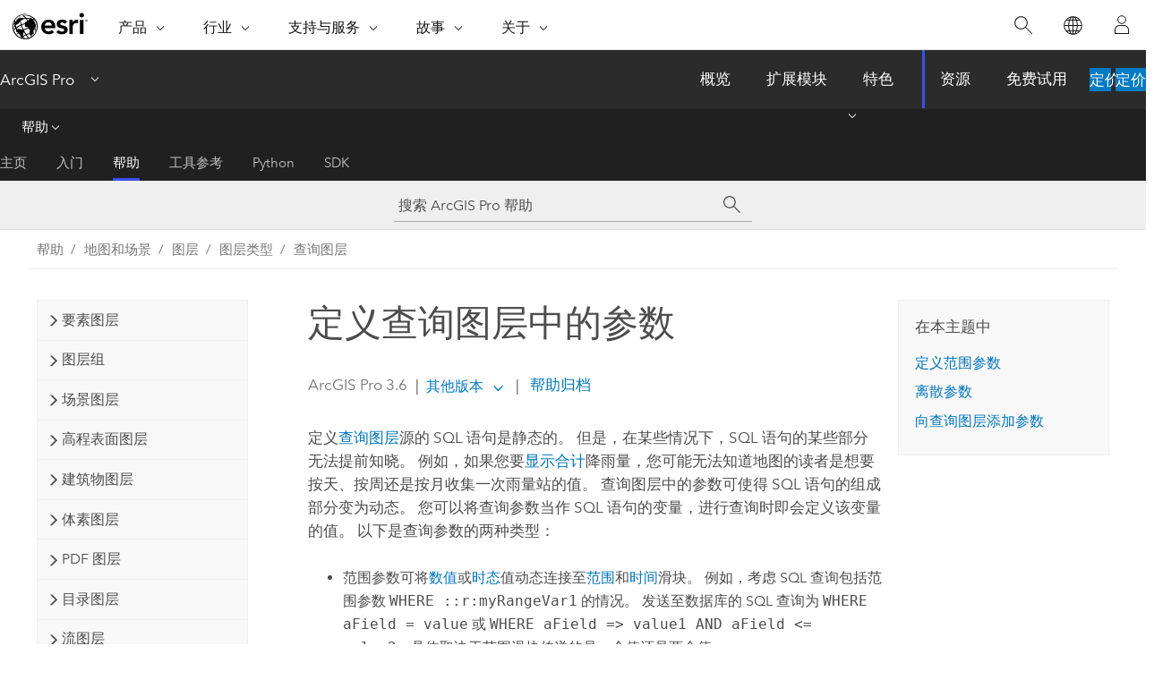

--- FILE ---
content_type: text/html; charset=UTF-8
request_url: https://pro.arcgis.com/zh-cn/pro-app/latest/help/mapping/layer-properties/define-parameters-in-a-query-layer.htm
body_size: 35181
content:


<!DOCTYPE html>
<!--[if lt IE 7]>  <html class="ie lt-ie9 lt-ie8 lt-ie7 ie6" dir="ltr"> <![endif]-->
<!--[if IE 7]>     <html class="ie lt-ie9 lt-ie8 ie7" dir="ltr"> <![endif]-->
<!--[if IE 8]>     <html class="ie lt-ie9 ie8" dir="ltr"> <![endif]-->
<!--[if IE 9]>     <html class="ie ie9" dir="ltr"> <![endif]-->
<!--[if !IE]><!--> <html dir="ltr" lang="zh-CN"> <!--<![endif]-->
<head>
    <meta charset="utf-8">
    <title>定义查询图层中的参数&mdash;ArcGIS Pro | 文档</title>
    <meta content="IE=edge,chrome=1" http-equiv="X-UA-Compatible">

    <script>
      var appOverviewURL = "/content/esri-sites/en-us/arcgis/products/arcgis-pro/overview";
    </script>

    <script>
      var docConfig = {
        locale: 'zh-CN'
        ,localedir: 'zh-cn'
        ,langSelector: ''
        
        ,relativeUrl: false
        

        ,searchformUrl: '/search/'
        ,tertiaryNavIndex: '2'

        
      };
    </script>
	 


    
    <!--[if lt IE 9]>
      <script src="/cdn/js/libs/html5shiv.js" type="text/javascript"></script>
      <script src="/cdn/js/libs/selectivizr-min.js" type="text/javascript"></script>
      <script src="/cdn/js/libs/json2.js" type="text/javascript"></script>
      <script src="/cdn/js/libs/html5shiv-printshiv.js" type="text/javascript" >

    <![endif]-->

     <!--[if lt IE 11]>
    <script>
      $$(document).ready(function(){
        $$(".hideOnIE").hide();
      });
    </script>
    <![endif]-->
	<meta name="viewport" content="width=device-width, user-scalable=no">
	<link href="/assets/img/favicon.ico" rel="shortcut icon" >
	<link href="/assets/css/screen.css" media="screen" rel="stylesheet" type="text/css" />
	<link href="/cdn/calcite/css/documentation.css" media="screen" rel="stylesheet" type="text/css" />
	<link href="/assets/css/print.css" media="print" type="text/css" rel="stylesheet" />

	<!--
	<link href="/assets/css/screen_l10n.css" media="screen" rel="stylesheet" type="text/css" />
	<link href="/assets/css/documentation/base_l10n.css" media="screen" rel="stylesheet" type="text/css" />
	<link href="/assets/css/print_l10n.css" media="print" type="text/css" rel="stylesheet" />
	-->
	<script src="/cdn/js/libs/latest/jquery.latest.min.js" type="text/javascript"></script>
    <script src="/cdn/js/libs/latest/jquery-migrate-latest.min.js" type="text/javascript"></script>
	<script src="/cdn/js/libs/jquery.cookie.js" type="text/javascript"></script>
	<link href="/cdn/css/colorbox.css" media="screen" rel="stylesheet" type="text/css" />
	<link href="/cdn/css/colorbox_l10n.css" media="screen" rel="stylesheet" type="text/css" />
	<script src="/cdn/js/libs/jquery.colorbox-min.js" type="text/javascript"></script>
	<script src="/assets/js/video-init.js" type="text/javascript"></script>
	<script src="/assets/js/sitecfg.js" type="text/javascript"></script>
	
		<script src="/assets/js/signIn.js" type="text/javascript"></script>
	
	

	<!--- Language Picker -->
	<script src="/assets/js/locale/l10NStrings.js" type="text/javascript"></script>
	
		<script src="/assets/js/locale/langSelector.js" type="text/javascript"></script>
	

	<script src="/assets/js/calcite-web.js" type="text/javascript"></script>



  <!--- search MD -->
    <META name="description" content="您可在定义查询图层时定义参数对数据进行过滤，并将其连接到时间和范围滑块。"><META name="last-modified" content="2025-11-18"><META name="product" content="arcgis-pro"><META name="version" content="pro3.6"><META name="search-collection" content="help"><META name="search-category" content="help-general"><META name="subject" content="MAPPING"><META name="sub_category" content="ArcGIS Pro"><META name="content_type" content="Help Topic"><META name="subject_label" content="制图"><META name="sub_category_label" content="ArcGIS Pro"><META name="content_type_label" content="帮助主题"><META name="content-language" content="zh-cn">
    <!--- search MD -->
      
    <!-- Add in Global Nav -->
    <link rel="stylesheet" href="//webapps-cdn.esri.com/CDN/components/global-nav/css/gn.css" />
    <!--<script src="//webapps-cdn.esri.com/CDN/components/global-nav/test_data.js"></script>-->
    <script src="//webapps-cdn.esri.com/CDN/components/global-nav/js/gn.js"></script>
    <!-- End Add in Global Nav -->

</head>

<!--
      pub: GUID-3A0FDFC8-63FC-467A-9ABC-60A66F5461D2=46
      tpc: GUID-E07B7BB7-8FA5-4970-9A4A-C431FC996073=9
      help-ids: ['120001203']
      -->


<!-- variable declaration, if any -->

<body class="claro zh-CN pro esrilocalnav">
  <!-- Secondary nav -->
  <script>
     insertCss(_esriAEMHost+"/etc.clientlibs/esri-sites/components/content/local-navigation/clientlibs.css")
     insertElem("div", "local-navigation", '<nav id="second-nav" navtype="existingNavigation" domain="'+_esriAEMHost+'" path="'+appOverviewURL+'"></nav>' )
  </script>

  
<!-- End of drawer -->

  
  <div class="wrapper">
      <!--googleoff: all-->


      <div id="skip-to-content">
        <!--googleoff: all-->
        <div class="search">
        <div class="esri-search-box">
          <div class="search-component">
            <form id="helpSearchForm">
              <input class="esri-search-textfield leader" name="q" placeholder="搜索 ArcGIS Pro 帮助" autocapitalize="off" autocomplete="off" autocorrect="off" spellcheck="false" aria-label="搜索 ArcGIS Pro 帮助">
  <input type="hidden" name="collection" value="help" />
  <input type="hidden" name="product" value="arcgis-pro" />
  <input type="hidden" name="version" value="pro3.6" />
  <input type="hidden" name="language" value="zh-cn" />
  <button class="esri-search-button-submit" type="submit" aria-label="搜索"></button>
            </form>
          </div>
        </div>
      </div>
        <!--googleon: all-->
       
        <!-- content goes here -->
        <div class="grid-container ">
          

            
              
  <!--BREADCRUMB-BEG--><div id="bigmac" class="sticky-breadcrumbs trailer-2" data-spy="affix" data-offset-top="180"> </div><!--BREADCRUMB-END-->
  <!--googleoff: all-->
    <div class="column-5 tablet-column-12 trailer-2 ">
      <aside class="js-accordion accordion reference-index" aria-live="polite" role="tablist">
        <div></div>
      </aside>

      <div class="js-sticky scroll-show tablet-hide leader-1 back-to-top" data-top="0" style="top: 0px;">
        <a href="#" class="btn btn-fill btn-clear">返回顶部</a>
      </div>
    </div>
  <!--googleon: all-->
  
            
            
            
	
		<div class="column-13  pre-1 content-section">
	
		<header class="trailer-1"><h1>定义查询图层中的参数</h1></header>

		 
	<!--googleoff: all-->
	
		
				<aside id="main-toc-small" class="js-accordion accordion tablet-show trailer-1">
			      <div class="accordion-section">
			        <h4 class="accordion-title">在本主题中</h4>
			        <div class="accordion-content list-plain">
			          <ol class="list-plain pre-0 trailer-0"><li><a href="#GUID-CDEF0CD3-6B41-4F8E-B053-E6045D153EDC">定义范围参数</a></li><li><a href="#ESRI_SECTION1_DA513455E19946BBBC3053C6263054F3">离散参数</a></li><li><a href="#ESRI_SECTION1_D459C169B90248959E6819F8658A9064">向查询图层添加参数</a></li></ol>
			        </div>
			      </div>
			     </aside>
		
    
   <!--googleon: all-->


		<main>
			
	
    	
    


			
<p id="GUID-70D129E9-621F-46B0-BBB4-237B5A03A86A">定义<a class="xref xref" href="/zh-cn/pro-app/3.6/help/mapping/layer-properties/what-is-a-query-layer-.htm">查询图层</a>源的 SQL 语句是静态的。 但是，在某些情况下，SQL 语句的某些部分无法提前知晓。 例如，如果您要<a class="xref xref" href="/zh-cn/pro-app/3.6/help/mapping/layer-properties/display-features-with-aggregated-results.htm">显示合计</a>降雨量，您可能无法知道地图的读者是想要按天、按周还是按月收集一次雨量站的值。 查询图层中的参数可使得 SQL 语句的组成部分变为动态。 您可以将查询参数当作 SQL 语句的变量，进行查询时即会定义该变量的值。 以下是查询参数的两种类型：</p> <p id="GUID-A33910B4-67F7-4F81-A644-B6E4787D1FA7"><ul purpose="ul" id="UL_1352A45FC6064A8492926AE866FEB8E4"><li purpose="li" id="LI_F71627028E9B454BBA901D4BAD8C1397">范围参数可将<a class="xref xref" esrisubtype="extrel" hrefpfx="/zh-cn/pro-app/3.6/help/mapping" href="/zh-cn/pro-app/3.6/help/mapping/range/visualize-numeric-values-using-the-range-slider.htm">数值</a>或<a class="xref xref" esrisubtype="extrel" hrefpfx="/zh-cn/pro-app/3.6/help/mapping" href="/zh-cn/pro-app/3.6/help/mapping/time/temporal-data.htm">时态</a>值动态连接至<a class="xref xref" esrisubtype="extrel" hrefpfx="/zh-cn/pro-app/3.6/help/mapping" href="/zh-cn/pro-app/3.6/help/mapping/range/get-started-with-the-range-slider.htm">范围</a>和<a class="xref xref" esrisubtype="extrel" hrefpfx="/zh-cn/pro-app/3.6/help/mapping" href="/zh-cn/pro-app/3.6/help/mapping/time/visualize-temporal-data-using-the-time-slider.htm">时间</a>滑块。 例如，考虑 SQL 查询包括范围参数 <span class="usertext" purpose="codeph">WHERE ::r:myRangeVar1</span> 的情况。 发送至数据库的 SQL 查询为 <span class="usertext" purpose="codeph">WHERE aField = value</span> 或 <span class="usertext" purpose="codeph">WHERE aField =&gt; value1 AND aField &lt;= value2</span>，具体取决于范围滑块传递的是一个值还是两个值。</li><li purpose="li" id="LI_AA72730CA8154C538C0DE59AC0B02F16">离散参数可在进行查询时<a class="xref xref" href="/zh-cn/pro-app/3.6/help/mapping/layer-properties/update-parameter-values-in-a-query-layer.htm">更新具有文本值的查询</a>。 例如，考虑用于定义查询图层的 SQL 查询包括两个离散参数 <span class="usertext" purpose="codeph">WHERE city_population &gt; ::population AND state_name = ::name</span> 的情况。 在分别为每个参数指定如 <span class="usertext" purpose="codeph">10000</span> 和 <span class="usertext" purpose="codeph">California</span> 这样的值时，发送至数据库的 SQL 查询为 <span class="usertext" purpose="codeph">WHERE city_population &gt; 10000 AND state_name = 'California'</span>。</li></ul></p><p id="GUID-DB5E75A9-8404-4F6B-91F0-8159C00F25ED"><div class="panel trailer-1 note" id="GUID-6069BB64-A312-4816-B5AE-20E894B125FE"><h5 class="icon-ui-comment trailer-0">注：</h5><p id="GUID-74CDE553-C1AA-49C5-B95F-95939A4DE15E">查询图层将由<a class="xref xref" href="/zh-cn/pro-app/3.6/help/mapping/layer-properties/creating-a-query-layer.htm">在关系数据库中为数据创建查询图层</a>时或<a class="xref xref" href="/zh-cn/pro-app/3.6/help/mapping/layer-properties/create-a-query-layer-cloud-data-warehouse.htm">在云数据仓库中为数据创建查询图层</a>时指定的 SQL 查询定义。 您也可以使用<span purpose="gptoolref"><a class="xref xref" esrisubtype="extrel" hrefpfx="/zh-cn/pro-app/3.6/tool-reference" href="/zh-cn/pro-app/3.6/tool-reference/data-management/make-query-layer.htm">创建查询图层</a></span>地理处理工具创建查询图层，但无法使用此工具定义参数。 要在 SQL 语句中使用参数，请在<span class="uicontrol">编辑查询</span>对话框中更改查询图层。</p><p id="GUID-EB0B0557-6657-4B82-B7DA-BA885B30E80B">如果需要查询图层以按日期、时间或数值范围浏览聚合值，则使用<span purpose="gptoolref"><a class="xref xref" esrisubtype="extrel" hrefpfx="/zh-cn/pro-app/3.6/tool-reference" href="/zh-cn/pro-app/3.6/tool-reference/data-management/make-aggregation-query-layer.htm">创建聚合查询图层</a></span>地理处理工具构建启用动态聚合的查询图层，并定义查询参数以显示结果。</p><p id="GUID-71D93309-897C-4FC1-8F1B-C3C08E9EA892">如果<a class="xref xref" href="/zh-cn/pro-app/3.6/help/mapping/layer-properties/create-a-query-layer-document-db.htm">为文档数据库创建查询图层</a>，则不能定义参数。</p></div></p><section class="section1 padded-anchor" id="GUID-CDEF0CD3-6B41-4F8E-B053-E6045D153EDC" purpose="section1"><h2>定义范围参数</h2><p id="GUID-BEBFF5A9-9928-4356-931E-E6C5BA68E9A2">范围参数可与数值（整型或双精度型）或日期时间值结合使用，以在时间或范围滑块上动态显示数据。 该参数可在没有引用字段或表达式的情况下进行声明，同时 SQL 查询中不使用任何逻辑运算符。 相反，系统会将字段或表达式设置为参数属性。 范围参数将使用关键字 <span class="usertext" purpose="codeph">::r:</span> 作为前缀。 您可在 SQL 查询 <span class="usertext" purpose="codeph">WHERE</span> 子句依赖于 <span class="usertext" purpose="codeph">SELECT</span> 列表以外的字段时使用范围参数。</p><p id="GUID-ECB3172C-6B94-49A5-8A28-4E2C778E6D19">例如：<span class="usertext" purpose="codeph">WHERE ::r:MyRangeParameter</span></p><p id="GUID-FAD86FBD-B5AB-40CB-AE2A-71B9135A6F5F">在声明范围参数时，必须指定字段或表达式、数据类型，也可根据需要指定滑块中使用的默认值和别名。 单击<span class="uicontrol">默认值</span>输入最小和最大默认值。 选中此框后，必须至少输入一个值来验证表达式。 默认值可为值文本（实际数字或日期）或可返回指定数据类型值的表达式。</p><p id="GUID-DF3F2699-6425-4838-B6EB-90FDA139067D">以下步骤介绍了如何对名为 earthquakes 的表中的范围参数进行定义以显示最近七天（默认时间段）的地震，并根据需要使用时间滑块更改此时间段：</p><section class="wfsteps padded-anchor" purpose="wfsteps"><div class="steps" id="ESRI_STEPS_E5C543A8DA4644F6B4A63E4CD2434978"><ol class="list-numbered" purpose="ol"><li purpose="step" id="ESRI_STEP_AED0E09A41E74E7391CBEFAE5F5F9460"><span purpose="cmd" id="GUID-E0DFD674-3133-4768-A1D9-01FE5CCB21D9">在<span class="uicontrol">地图</span>选项卡的<span class="uicontrol">图层</span>组中打开<span class="uicontrol">添加数据</span>菜单并单击<span class="uicontrol">查询图层</span>。</span></li><li purpose="step" id="ESRI_STEP_68E2AABFB28D44B1B9899FE873E60B32"><span purpose="cmd" id="GUID-92A7B21D-10A6-4CA5-AE57-CAB2A64C794D">在<span class="uicontrol">连接</span>菜单中，选择数据库连接或使用<span class="uicontrol">新建地理数据库连接</span> <img purpose="img" placement="inline" alt="新建地理数据库连接" title="新建地理数据库连接" src="GUID-B0ACF647-E75F-4E7B-B6F2-5593467DB749-web.png" loading="lazy"> 创建连接。</span></li><li purpose="step" id="ESRI_STEP_303859D4D469418E8F713EA04196FE4F"><span purpose="cmd" id="GUID-F216A36F-12F7-4509-BDEC-FD08A0214A83">在<span class="uicontrol">名称</span>字段中，输入 <span class="usertext" purpose="usertext">Earthquakes</span>。</span></li><li purpose="step" id="ESRI_STEP_029200BA13E349E8AED4EB4089957D89"><span purpose="cmd" id="GUID-533379F2-5E1A-4B8D-9EE8-726498200D9A">在<span class="uicontrol">查询</span>框中，输入 <span class="usertext" purpose="usertext">select * from EARTHQUAKES where ::r:EQDateRange</span>。</span></li><li purpose="step" id="ESRI_STEP_BEF3047E1CE84A15AA536153EB0BC194"><span purpose="cmd" id="GUID-E3FA3152-C55C-483E-B805-0E319F24156A">将光标悬停在代码中的 <span class="usertext" purpose="codeph">::r:EQDateRange</span> 参数上方，然后单击<span class="uicontrol">编辑查询</span> <img purpose="img" placement="inline" alt="编辑元数据" title="编辑元数据" src="GUID-E9935E11-34A0-49BE-99F2-ACAC819EB6F6-web.png" loading="lazy"> 以编辑属性。</span></li><li purpose="step" id="ESRI_STEP_33491D7DE6AD403E809C7DC671BC6808"><span purpose="cmd" id="GUID-D5DCCED6-BA02-49F4-A8F7-9A03B9DD5806">请提供以下参数属性：</span><div class="substeps" id="ESRI_SUBSTEPS_3C7AF05C61C24DACA11A04EEF24641E4" purpose="substeps"><ol class="list-numbered" purpose="ol"><li purpose="substep" id="ESRI_SUBSTEP_E78DE2AACABB4473A2A380A5E2CCCFE8"><span purpose="cmd" id="GUID-8CEF9070-DD65-4B4A-92BE-9A6A1D49F4AB">对于<span class="uicontrol">字段或表达式</span>，输入日期时间字段的名称。</span></li><li purpose="substep" id="ESRI_SUBSTEP_DF030548DD284E90933E733F78F0045A"><span purpose="cmd" id="GUID-8CC88868-5C26-4510-9A4A-6EF37E6DFE35">选择<span class="uicontrol">日期</span>作为<span class="uicontrol">数据类型</span>。</span></li><li purpose="substep" id="ESRI_SUBSTEP_A559464DE7F54D02B5A11DA08EFE00FE"><span purpose="cmd" id="GUID-4507E630-200A-4674-994B-EA19149223D9">选中<span class="uicontrol">默认值</span>。</span></li><li purpose="substep" id="ESRI_SUBSTEP_420BC89F1CFF42CBB4C3B0FBF164B2A8"><span purpose="cmd" id="GUID-A0E00F1B-43CB-42C8-9A65-A09C9F2AFCF4">根据基础数据库，提供默认值表达式。</span><div class="info" purpose="info"><p id="GUID-D5D8B1FD-4B5C-4DB1-9B0B-02D15EB641E1">下表显示了多个数据库的一些示例。 有关可配置为使用查询图层的数据库完整列表，请参阅<a class="xref xref" href="/zh-cn/pro-app/3.6/help/mapping/layer-properties/configure-database-and-clients-for-query-layers.htm">查询图层的数据库和客户端配置</a>。</p></div></li></ol></div><div class="info" purpose="info"><p id="GUID-9F92FB71-1EAC-463B-96A9-80A5BE91DD99"><h4 class="table title"></h4><div class="overflow-auto"><table class="tablexyz lined-rows lined-columns bordered  
            always-wrap
          "><colgroup width="125"></colgroup><colgroup width="*"></colgroup><colgroup width="*"></colgroup><thead><tr><th colspan="1">数据库</th><th colspan="1">起始值</th><th colspan="1">终止值</th></tr></thead><tbody class="align-middle"><tr class="align-middle"><td outputclass="" purpose="entry" rowspan="1" colspan="1"> <p id="GUID-860092AA-699F-4EC4-9472-D862343A040A"><span class="ph">Microsoft SQL Server</span></p></td><td outputclass="" purpose="entry" rowspan="1" colspan="1"><span class="usertext" purpose="codeph">dateadd(dd, -7, cast(getdate() as date))</span></td><td outputclass="" purpose="entry" rowspan="1" colspan="1"><span class="usertext" purpose="codeph">cast(getdate() as date)</span></td></tr><tr class="align-middle"><td outputclass="" purpose="entry" rowspan="1" colspan="1"><p id="GUID-836DD558-45A5-45D4-9EB8-FEB343B51528"><span class="ph">Oracle</span></p></td><td outputclass="" purpose="entry" rowspan="1" colspan="1"><span class="usertext" purpose="codeph"> trunc(CURRENT_DATE) - INTERVAL '7' DAY</span></td><td outputclass="" purpose="entry" rowspan="1" colspan="1"><span class="usertext" purpose="codeph"> trunc(CURRENT_DATE)</span></td></tr><tr class="align-middle"><td outputclass="" purpose="entry" rowspan="1" colspan="1"><p id="GUID-7BBA99DD-8A74-4226-AF50-24686D31B15A"><span class="ph">PostgreSQL</span></p></td><td outputclass="" purpose="entry" rowspan="1" colspan="1"><span class="usertext" purpose="codeph">CURRENT_DATE - INTERVAL '7 days'</span></td><td outputclass="" purpose="entry" rowspan="1" colspan="1"><span class="usertext" purpose="codeph">CURRENT_DATE</span></td></tr></tbody><caption></caption></table></div></p></div></li><li purpose="step" id="ESRI_STEP_7343E0CC3E714DE0B1986173900007BC"><span purpose="cmd" id="GUID-40EEF0BF-AEE8-4855-B6A1-3E3C02B8E120">单击<span class="uicontrol">完成</span>。</span></li><li purpose="step" id="ESRI_STEP_0BA3C42772E14D2FB07158F40775794E"><span purpose="cmd" id="GUID-716DE9B3-496E-4DC4-90A2-CBB377FF4680">单击<span class="uicontrol">验证</span>确保 SQL 查询和范围定义有效。</span></li><li purpose="step" id="ESRI_STEP_9B63F957EA9C49FE8527117B32AC45C5"><span purpose="cmd" id="GUID-791E3523-D5B4-4AB5-8744-F617F4C1E2FC">单击<span class="uicontrol">下一步</span>。</span></li><li purpose="step" id="ESRI_STEP_D77615834CF649028B033048944FBB8F"><span purpose="cmd" id="GUID-DD1C190F-B957-42A8-B89B-3F4C208D1C30">指定<span class="uicontrol">唯一标识符字段</span>、<span class="uicontrol">几何类型</span>以及<span class="uicontrol">空间参考</span>，然后单击<span class="uicontrol">完成</span>。</span></li></ol></div><section class="result padded-anchor" id="ESRI_RESULT_D33E9A42297341C89A8C96D73FFD801C" purpose="result"><p id="GUID-092D2DB3-DA7A-48E6-ADF9-6347427FEC4E">现在您可以使用时间滑块导航至任意时间段并查看当时发生的地震。 您可以单击<span class="uicontrol">禁用时间</span>按钮<img purpose="img" placement="inline" alt="地图时间" title="地图时间" src="GUID-AC064E61-A3C3-4E69-94EF-F1118A07A2F4-web.png" loading="lazy">查看在构建的默认时间范围内发生的地震，此示例中时间范围为最近七天。</p></section></section><div class="panel trailer-1" id="GUID-FEE6F231-5EF8-4A1D-8A9C-D698D66E1DF3"><h5 class="icon-ui-notice-triangle trailer-0">警告：</h5><p id="GUID-9B476CFE-9838-4CCB-ADB1-84EC28476E62">您可针对一个查询图层声明多个范围参数，但这些范围参数中仅有一个可以引用日期时间值。</p></div><section class="section2 padded-anchor" id="ESRI_SECTION2_C4C9F7C590E14B5C9EE3951440CF6383" purpose="section2"><h3>范围参数的高级属性</h3><p id="GUID-0F2877E0-C55D-41CD-A5E3-C2D786315CCE">如果查询验证失败，您可能需要为范围参数指定一些高级属性。 展开参数属性的<span class="uicontrol">高级</span>部分，指定字段所属的表的名称。 该操作有助于从表中直接检索最小和最大值。 该操作可提高效率，在参数位于嵌套查询之内时尤其如此。 同样，在<span class="uicontrol">高级</span>标题下，如果未提供任何默认值，则必须指定在参数缺少值时所用的表达式。 选择 <span class="uicontrol">1=1</span>（默认），将参数解析为表达式中的 <span class="usertext" purpose="codeph">'TRUE'</span>，或选择 <span class="uicontrol">1=0</span>，将参数解析为 <span class="usertext" purpose="codeph">'FALSE'</span>。</p></section></section><section class="section1 padded-anchor" id="ESRI_SECTION1_DA513455E19946BBBC3053C6263054F3" purpose="section1"><h2>离散参数</h2><p id="GUID-47366966-2D15-4110-AF6D-FC2AC0801FCF">离散参数可与数值（整型或双精度型）、日期值或字符串值结合使用，并使用关键字 <span class="usertext" purpose="codeph">::</span> 作为前缀。 这些参数与使用 SQL 运算符的字段或表达式成对出现。 您可以<a class="xref xref" href="/zh-cn/pro-app/3.6/help/mapping/layer-properties/update-parameter-values-in-a-query-layer.htm">更新字段值</a>对绘制在地图上的数据进行过滤。</p><p id="GUID-25B1FC0E-BD7A-4C53-95AE-87CF99142B48">在声明离散参数时，必须指定数据类型和默认值。 要提供运行时的图层中的选择列表，可使用 SQL <span class="usertext" purpose="codeph">IN</span> 运算符并选中<span class="uicontrol">允许多个值</span>。 或者，还可以指定用于代替参数名称的别名。 以下为示例：<ul purpose="ul" id="UL_DEA956DD7AD6411CBA52A97AD92FB19C"><li purpose="li" id="LI_2DEFD48EC1A84140A1ED7036B093FF9A"><span class="usertext" purpose="codeph">WHERE aFieldName = ::var1</span></li><li purpose="li" id="LI_CBD69D1BC4BE4554AFEA968151BEF61E"><span class="usertext" purpose="codeph">WHERE AdminField IN ::AdminAgency</span></li></ul></p><section class="section2 padded-anchor" id="ESRI_SECTION2_7A8E05CF0A844CD2A2950062FF863673" purpose="section2"><h3>预定义的离散参数</h3><p id="GUID-B3B4415A-7F2C-4FDF-B983-756F475A97FC">除声明您自己的离散参数外，您还可以在查询中使用两个预定义的离散参数。 <span class="usertext" purpose="codeph">view_extent</span> 参数用于指定查询的空间过滤器，并且可在处理庞大的数据集时显著提高性能。 <span class="usertext" purpose="codeph">view_scale</span> 参数可用于访问查询中的当前地图比例。 这些变量仅在您处于 2D 地图环境中时才会纳入考量范围， 在 3D 场景中将忽略不计。</p><section class="section3 padded-anchor" id="ESRI_SECTION3_82EEE68F05AC4746B9B70A25F521D0C0" purpose="section3"><h4>view_extent</h4><p id="GUID-E0415AF3-E1D7-4A5B-AE58-0AC4C946936E">在地图上查看图层时，发送到数据库的查询将已在 SQL 查询的末尾追加了空间过滤器。 此设置已足够，但您可能希望仅将聚合限制为当前范围中可见的要素。 在这些情况下，您可以将 <span class="usertext" purpose="codeph">view_extent</span> 参数添加到查询以将其限制在当前空间范围内。</p><p id="GUID-77331950-0807-4B6F-B865-AAF9533ABC29">可以多次重复在查询中的任意位置添加 <span class="usertext" purpose="codeph">::view_extent</span>。 与自定义离散参数不同，您无需设置属性，且参数的默认值为 NULL。</p><p id="GUID-3EDD79BF-4F73-4AD1-80E0-2F3F175B6E8F">发送到数据库的 SQL 查询会在与图层相同的空间参考中将 <span class="usertext" purpose="codeph">::view_extent</span> 替换为可识别文本 (WKT) 格式的面。 使用数据库特定函数和空间参考 ID (SRID) 从 WKT 范围面创建几何。 以下示例显示了适用于 <span class="ph">SQL Server</span> 和 <span class="ph">PostgreSQL</span> 数据库类型的情况：<ul purpose="ul" id="UL_BB923BBC42B44BC99EDC1717C2449CBE"><li purpose="li" id="LI_1E427F1DE4E74073950FF2D30B22C8FB">在 <span class="ph">SQL Server</span> 中：<span class="usertext" purpose="codeph">WHERE shape.STWithin(geometry::STGeomFromText(::view_extent, 4326)) = 1</span></li><li purpose="li" id="LI_A47E6B39D94C4DC0997BABC3A73C686E">在 <span class="ph">PostgreSQL</span> 中：<span class="usertext" purpose="codeph">WHERE ST_Within(shape, ST_GeomFromText(::view_extent, 4326))</span></li></ul></p></section><section class="section3 padded-anchor" id="ESRI_SECTION3_57F28888653F4E54BD6973AD28E21F82" purpose="section3"><h4>view_scale</h4><p id="GUID-26C2B547-4249-4557-8C83-B099416422C2">如果想要根据当前地图比例来更改 where 子句或所选字段，则使用 <span class="usertext" purpose="codeph">view_scale</span> 预定义参数。 使用此参数时，默认值为零。 没有其他要设置的属性。 您可以根据需要在 SQL 查询中多次指定此参数。 以下示例使用 <span class="ph">SQL Server</span> 和 <span class="ph">PostgreSQL</span> 数据库类型中的 <span class="usertext" purpose="codeph">view_scale</span> 参数：<ul purpose="ul" id="UL_29ADFE33B11E4345B496C3FACCB7FDC2"><li purpose="li" id="LI_18CAD49283F84359A55943F040220247">在 <span class="ph">SQL Server</span> 中：<span class="usertext" purpose="codeph">WHERE IIF(::view_scale &gt; 100000, &lt;do this&gt;, &lt;do that&gt;)</span></li><li purpose="li" id="LI_1E4E68A4A6DB4069802B5BE053406916">在 <span class="ph">PostgreSQL</span> 中：<span class="usertext" purpose="codeph">WHERE (CASE WHEN ::view_scale &gt;= 100000 THEN &lt;do this&gt; WHEN ::view_scale &gt;= 50000 AND ::view_scale &lt; 100000 THEN &lt;do that&gt; ELSE &lt;do the other thing&gt; END)</span></li></ul></p></section></section></section>
<section class="section1 padded-anchor" id="ESRI_SECTION1_D459C169B90248959E6819F8658A9064" purpose="section1"><h2>向查询图层添加参数</h2><section class="wfsteps padded-anchor" purpose="wfsteps"><section class="context padded-anchor" id="ESRI_CONTEXT_878DCE71507A4BAEBEFBC3F52D530466" purpose="context"><p id="GUID-8E5074B0-AE88-4115-A33C-18032D3DD12D">要向查询添加参数，需完成以下步骤：</p></section><div class="steps" id="ESRI_STEPS_40F5A55043BE44AFA5E9A232B676DABF"><ol class="list-numbered" purpose="ol"><li purpose="step" id="ESRI_STEP_B781FEAA626D48B7A8CC6809DAE71F52"><span purpose="cmd" id="GUID-5866D149-CADF-4F24-A5C6-C3D96F9F8496">右键单击<span class="uicontrol">内容</span>窗格中的图层，然后单击<span class="uicontrol">属性</span> <img purpose="img" placement="inline" alt="属性" title="属性" src="GUID-238CDD4A-47C4-4A5B-82EF-2A342B7E6EE6-web.png" loading="lazy">。</span></li><li purpose="step" id="ESRI_STEP_9D69F5DF5DE844C5AE16E8F261479A4E"><span purpose="cmd" id="GUID-98608134-033D-452D-B561-136EDEC8E59C">在<span class="uicontrol">源</span>选项卡中的<span class="uicontrol">查询</span>表行中，单击<span class="uicontrol">编辑查询</span> <img purpose="img" placement="inline" alt="编辑元数据" title="编辑元数据" src="GUID-E9935E11-34A0-49BE-99F2-ACAC819EB6F6-web.png" loading="lazy">。</span>  <div class="info" purpose="info"><p id="GUID-162C8BF0-F6ED-4CC6-BC7E-FFEEF2F95823">该查询会在<span class="uicontrol">查询</span>文本框中表示。</p><div class="panel trailer-1" id="GUID-5AA123A4-F5AC-47FB-AD62-4EF677D6F28E"><h5 class="icon-ui-description trailer-0">提示：</h5><p id="GUID-AEEDD047-7F87-40AB-85E7-4294D1153AA6">为了使查询文本更易于读取，可以在按住 <span class="shortcut">Ctrl</span> 键的同时向前转动鼠标滚轮，将其放大。</p></div></div></li><li purpose="step" id="ESRI_STEP_39DF23D70DE842D79DA51446CFCC0962"><span purpose="cmd" id="GUID-958C922C-2DB5-415D-B33E-0CDBF72BD47C">将指针置于代码内并键入 <span class="usertext" purpose="codeph">::r:&lt;name&gt;</span> 输入范围参数，或键入 <span class="usertext" purpose="codeph">::&lt;name&gt;</span> 输入离散参数。</span><div class="stepresult" purpose="stepresult"><p id="GUID-02C221DB-0B6E-44A9-8827-CD146C37228A">参数将以粗体显示在 SQL 查询内，且参数旁边附有<span class="uicontrol">编辑</span>按钮 <img purpose="img" placement="inline" alt="编辑元数据" title="编辑元数据" src="GUID-E9935E11-34A0-49BE-99F2-ACAC819EB6F6-web.png" loading="lazy">。</p></div></li><li purpose="step" id="ESRI_STEP_6D799619B67C40BC88F563DEE897BAF3"><span purpose="cmd" id="GUID-F84DDCA7-5680-4A63-8068-854ED5686057">单击<span class="uicontrol">编辑</span>按钮可访问参数的属性。</span></li><li purpose="step" id="ESRI_STEP_C0FFD86128F7419C8C9AC335836071CA"><span purpose="cmd" id="GUID-32D30F9B-F6CE-4787-93EB-3099B9335BF0">设置参数属性并单击<span class="uicontrol">完成</span>。</span><div class="info" purpose="info"><p id="GUID-B0E22429-18F6-4609-B0CC-55B8B3806E02">您必须定义<span class="uicontrol">默认值</span>和<span class="uicontrol">数据类型</span>。 其他属性视情况而定。</p></div></li><li purpose="step" id="ESRI_STEP_375E5D100A274F968F760FDA06BC1FC5"><span purpose="cmd" id="GUID-A3FC0E7F-76B6-45F4-B784-125AD126D9AA">在<span class="uicontrol">编辑查询</span>对话框上，单击<span class="uicontrol">验证</span>以确保没有错误。</span></li><li purpose="step" id="ESRI_STEP_8345155773384662B9B011C0203F9B05"><span purpose="cmd" id="GUID-9B5E7642-6F51-45BE-BAC4-FCA45C904E83">继续设置图层的空间属性，完成时可单击<span class="uicontrol">完成</span>。</span></li></ol></div></section></section><section class="section2 leader-1" purpose="relatedtopics"><h4 class="trailer-0">相关主题</h4><ul class="pre-0 trailer-2"><li><a class="xref relatedtopic" href="/zh-cn/pro-app/3.6/help/mapping/layer-properties/creating-a-query-layer.htm">为关系数据库中的数据创建查询图层</a></li><li><a class="xref relatedtopic" href="/zh-cn/pro-app/3.6/help/mapping/layer-properties/create-a-query-layer-cloud-data-warehouse.htm">为云数据仓库中的数据创建查询图层</a></li><li><a class="xref relatedtopic" href="/zh-cn/pro-app/3.6/help/mapping/layer-properties/modifying-a-query-layer.htm">修改查询图层</a></li><li><a class="xref relatedtopic" href="/zh-cn/pro-app/3.6/help/mapping/layer-properties/update-parameter-values-in-a-query-layer.htm">更新查询图层中的参数值</a></li><li><a class="xref relatedtopic" href="/zh-cn/pro-app/3.6/help/mapping/layer-properties/display-features-with-aggregated-results.htm">将值聚合到相关要素中</a></li></ul></section>
			
				<hr>
				<!--googleoff: all-->
				
	
        
		    <p class="feedback right">
		        <a id="afb" class="icon-ui-contact" href="/feedback/" data-langlabel="feedback-on-this-topic" >有关此主题的反馈?</a>
		    </p>
        
	

				<!--googleon: all-->
			
		</main>
	</div>
	
	<!--googleoff: all-->
	
		
			<div id="main-toc-large" class="column-5">
			    <div class="panel font-size--2 tablet-hide trailer-1">
			      <h5 class="trailer-half">在本主题中</h5>
			      <ol class="list-plain pre-0 trailer-0"><li><a href="#GUID-CDEF0CD3-6B41-4F8E-B053-E6045D153EDC">定义范围参数</a></li><li><a href="#ESRI_SECTION1_DA513455E19946BBBC3053C6263054F3">离散参数</a></li><li><a href="#ESRI_SECTION1_D459C169B90248959E6819F8658A9064">向查询图层添加参数</a></li></ol>
			    </div>
			    
			    
	  		</div>
		
    
   <!--googleon: all-->




          
        </div>
        <!-- ENDPAGECONTENT -->

      </div>

    </div>  <!-- End of wrapper -->

    <div id="globalfooter"></div>

  <!--googleoff: all-->

  
	<script src="/assets/js/init.js" type="text/javascript"></script>
	<!--<script src="/assets/js/drop-down.js" type="text/javascript"></script>-->
	<script src="/assets/js/search/searchform.js" type="text/javascript"></script>
	<script src="/cdn/js/link-modifier.js" type="text/javascript"></script>
	<script src="/cdn/js/sitewide.js" type="text/javascript"></script>
	<script src="/cdn/js/libs/highlight.pack.js" type="text/javascript"></script>
	<script>hljs.initHighlightingOnLoad();</script>


  
    

  <script src="/cdn/js/affix.js" type="text/javascript"></script>
  <script type="text/javascript">
    $(function () {
          var appendFlg = true;

          $("#bigmac")
          .on("affixed.bs.affix", function (evt) {
            if (appendFlg) {
              $("<a class='crumb' href='#'>定义查询图层中的参数</a>").insertAfter ($("#bigmac nav a").last());
              appendFlg = false;
            }
          })
          .on ("affix-top.bs.affix", function(evt) {
            if (!appendFlg) {
              $("#bigmac nav a").last().remove();
            }
            appendFlg = true;
          })
    })
  </script>
  
        <script type="text/javascript">
          window.doctoc = {
            pubID: "1516",
            tpcID: "136",
            
            hideToc : false
          }
        </script>

        <script type="text/javascript" src="/zh-cn/pro-app/3.6/help/main/1868.js" ></script>
        <script type="text/javascript" src="/zh-cn/pro-app/3.6/help/mapping/layer-properties/1516.js" ></script>
        <script type="text/javascript" src="/cdn/calcite/js/protoc.js" ></script>

        

  <noscript>
        <p>
            <a href="flisting.htm">flist</a>
        </p>
    </noscript>
    
	<script src="//mtags.arcgis.com/tags-min.js"></script>

  
  
    
    
    <script>
      document.write("<script src='" + _esriAEMHost+"/etc.clientlibs/esri-sites/clientlibs/localNav.js'><\/script>");
    </script>

  </body>
</html>

--- FILE ---
content_type: text/html; charset=UTF-8
request_url: https://pro.arcgis.com/zh-cn/pro-app/latest/help/mapping/layer-properties/define-parameters-in-a-query-layer.htm
body_size: 35153
content:


<!DOCTYPE html>
<!--[if lt IE 7]>  <html class="ie lt-ie9 lt-ie8 lt-ie7 ie6" dir="ltr"> <![endif]-->
<!--[if IE 7]>     <html class="ie lt-ie9 lt-ie8 ie7" dir="ltr"> <![endif]-->
<!--[if IE 8]>     <html class="ie lt-ie9 ie8" dir="ltr"> <![endif]-->
<!--[if IE 9]>     <html class="ie ie9" dir="ltr"> <![endif]-->
<!--[if !IE]><!--> <html dir="ltr" lang="zh-CN"> <!--<![endif]-->
<head>
    <meta charset="utf-8">
    <title>定义查询图层中的参数&mdash;ArcGIS Pro | 文档</title>
    <meta content="IE=edge,chrome=1" http-equiv="X-UA-Compatible">

    <script>
      var appOverviewURL = "/content/esri-sites/en-us/arcgis/products/arcgis-pro/overview";
    </script>

    <script>
      var docConfig = {
        locale: 'zh-CN'
        ,localedir: 'zh-cn'
        ,langSelector: ''
        
        ,relativeUrl: false
        

        ,searchformUrl: '/search/'
        ,tertiaryNavIndex: '2'

        
      };
    </script>
	 


    
    <!--[if lt IE 9]>
      <script src="/cdn/js/libs/html5shiv.js" type="text/javascript"></script>
      <script src="/cdn/js/libs/selectivizr-min.js" type="text/javascript"></script>
      <script src="/cdn/js/libs/json2.js" type="text/javascript"></script>
      <script src="/cdn/js/libs/html5shiv-printshiv.js" type="text/javascript" >

    <![endif]-->

     <!--[if lt IE 11]>
    <script>
      $$(document).ready(function(){
        $$(".hideOnIE").hide();
      });
    </script>
    <![endif]-->
	<meta name="viewport" content="width=device-width, user-scalable=no">
	<link href="/assets/img/favicon.ico" rel="shortcut icon" >
	<link href="/assets/css/screen.css" media="screen" rel="stylesheet" type="text/css" />
	<link href="/cdn/calcite/css/documentation.css" media="screen" rel="stylesheet" type="text/css" />
	<link href="/assets/css/print.css" media="print" type="text/css" rel="stylesheet" />

	<!--
	<link href="/assets/css/screen_l10n.css" media="screen" rel="stylesheet" type="text/css" />
	<link href="/assets/css/documentation/base_l10n.css" media="screen" rel="stylesheet" type="text/css" />
	<link href="/assets/css/print_l10n.css" media="print" type="text/css" rel="stylesheet" />
	-->
	<script src="/cdn/js/libs/latest/jquery.latest.min.js" type="text/javascript"></script>
    <script src="/cdn/js/libs/latest/jquery-migrate-latest.min.js" type="text/javascript"></script>
	<script src="/cdn/js/libs/jquery.cookie.js" type="text/javascript"></script>
	<link href="/cdn/css/colorbox.css" media="screen" rel="stylesheet" type="text/css" />
	<link href="/cdn/css/colorbox_l10n.css" media="screen" rel="stylesheet" type="text/css" />
	<script src="/cdn/js/libs/jquery.colorbox-min.js" type="text/javascript"></script>
	<script src="/assets/js/video-init.js" type="text/javascript"></script>
	<script src="/assets/js/sitecfg.js" type="text/javascript"></script>
	
		<script src="/assets/js/signIn.js" type="text/javascript"></script>
	
	

	<!--- Language Picker -->
	<script src="/assets/js/locale/l10NStrings.js" type="text/javascript"></script>
	
		<script src="/assets/js/locale/langSelector.js" type="text/javascript"></script>
	

	<script src="/assets/js/calcite-web.js" type="text/javascript"></script>



  <!--- search MD -->
    <META name="description" content="您可在定义查询图层时定义参数对数据进行过滤，并将其连接到时间和范围滑块。"><META name="last-modified" content="2025-11-18"><META name="product" content="arcgis-pro"><META name="version" content="pro3.6"><META name="search-collection" content="help"><META name="search-category" content="help-general"><META name="subject" content="MAPPING"><META name="sub_category" content="ArcGIS Pro"><META name="content_type" content="Help Topic"><META name="subject_label" content="制图"><META name="sub_category_label" content="ArcGIS Pro"><META name="content_type_label" content="帮助主题"><META name="content-language" content="zh-cn">
    <!--- search MD -->
      
    <!-- Add in Global Nav -->
    <link rel="stylesheet" href="//webapps-cdn.esri.com/CDN/components/global-nav/css/gn.css" />
    <!--<script src="//webapps-cdn.esri.com/CDN/components/global-nav/test_data.js"></script>-->
    <script src="//webapps-cdn.esri.com/CDN/components/global-nav/js/gn.js"></script>
    <!-- End Add in Global Nav -->

</head>

<!--
      pub: GUID-3A0FDFC8-63FC-467A-9ABC-60A66F5461D2=46
      tpc: GUID-E07B7BB7-8FA5-4970-9A4A-C431FC996073=9
      help-ids: ['120001203']
      -->


<!-- variable declaration, if any -->

<body class="claro zh-CN pro esrilocalnav">
  <!-- Secondary nav -->
  <script>
     insertCss(_esriAEMHost+"/etc.clientlibs/esri-sites/components/content/local-navigation/clientlibs.css")
     insertElem("div", "local-navigation", '<nav id="second-nav" navtype="existingNavigation" domain="'+_esriAEMHost+'" path="'+appOverviewURL+'"></nav>' )
  </script>

  
<!-- End of drawer -->

  
  <div class="wrapper">
      <!--googleoff: all-->


      <div id="skip-to-content">
        <!--googleoff: all-->
        <div class="search">
        <div class="esri-search-box">
          <div class="search-component">
            <form id="helpSearchForm">
              <input class="esri-search-textfield leader" name="q" placeholder="搜索 ArcGIS Pro 帮助" autocapitalize="off" autocomplete="off" autocorrect="off" spellcheck="false" aria-label="搜索 ArcGIS Pro 帮助">
  <input type="hidden" name="collection" value="help" />
  <input type="hidden" name="product" value="arcgis-pro" />
  <input type="hidden" name="version" value="pro3.6" />
  <input type="hidden" name="language" value="zh-cn" />
  <button class="esri-search-button-submit" type="submit" aria-label="搜索"></button>
            </form>
          </div>
        </div>
      </div>
        <!--googleon: all-->
       
        <!-- content goes here -->
        <div class="grid-container ">
          

            
              
  <!--BREADCRUMB-BEG--><div id="bigmac" class="sticky-breadcrumbs trailer-2" data-spy="affix" data-offset-top="180"> </div><!--BREADCRUMB-END-->
  <!--googleoff: all-->
    <div class="column-5 tablet-column-12 trailer-2 ">
      <aside class="js-accordion accordion reference-index" aria-live="polite" role="tablist">
        <div></div>
      </aside>

      <div class="js-sticky scroll-show tablet-hide leader-1 back-to-top" data-top="0" style="top: 0px;">
        <a href="#" class="btn btn-fill btn-clear">返回顶部</a>
      </div>
    </div>
  <!--googleon: all-->
  
            
            
            
	
		<div class="column-13  pre-1 content-section">
	
		<header class="trailer-1"><h1>定义查询图层中的参数</h1></header>

		 
	<!--googleoff: all-->
	
		
				<aside id="main-toc-small" class="js-accordion accordion tablet-show trailer-1">
			      <div class="accordion-section">
			        <h4 class="accordion-title">在本主题中</h4>
			        <div class="accordion-content list-plain">
			          <ol class="list-plain pre-0 trailer-0"><li><a href="#GUID-CDEF0CD3-6B41-4F8E-B053-E6045D153EDC">定义范围参数</a></li><li><a href="#ESRI_SECTION1_DA513455E19946BBBC3053C6263054F3">离散参数</a></li><li><a href="#ESRI_SECTION1_D459C169B90248959E6819F8658A9064">向查询图层添加参数</a></li></ol>
			        </div>
			      </div>
			     </aside>
		
    
   <!--googleon: all-->


		<main>
			
	
    	
    


			
<p id="GUID-70D129E9-621F-46B0-BBB4-237B5A03A86A">定义<a class="xref xref" href="/zh-cn/pro-app/3.6/help/mapping/layer-properties/what-is-a-query-layer-.htm">查询图层</a>源的 SQL 语句是静态的。 但是，在某些情况下，SQL 语句的某些部分无法提前知晓。 例如，如果您要<a class="xref xref" href="/zh-cn/pro-app/3.6/help/mapping/layer-properties/display-features-with-aggregated-results.htm">显示合计</a>降雨量，您可能无法知道地图的读者是想要按天、按周还是按月收集一次雨量站的值。 查询图层中的参数可使得 SQL 语句的组成部分变为动态。 您可以将查询参数当作 SQL 语句的变量，进行查询时即会定义该变量的值。 以下是查询参数的两种类型：</p> <p id="GUID-A33910B4-67F7-4F81-A644-B6E4787D1FA7"><ul purpose="ul" id="UL_1352A45FC6064A8492926AE866FEB8E4"><li purpose="li" id="LI_F71627028E9B454BBA901D4BAD8C1397">范围参数可将<a class="xref xref" esrisubtype="extrel" hrefpfx="/zh-cn/pro-app/3.6/help/mapping" href="/zh-cn/pro-app/3.6/help/mapping/range/visualize-numeric-values-using-the-range-slider.htm">数值</a>或<a class="xref xref" esrisubtype="extrel" hrefpfx="/zh-cn/pro-app/3.6/help/mapping" href="/zh-cn/pro-app/3.6/help/mapping/time/temporal-data.htm">时态</a>值动态连接至<a class="xref xref" esrisubtype="extrel" hrefpfx="/zh-cn/pro-app/3.6/help/mapping" href="/zh-cn/pro-app/3.6/help/mapping/range/get-started-with-the-range-slider.htm">范围</a>和<a class="xref xref" esrisubtype="extrel" hrefpfx="/zh-cn/pro-app/3.6/help/mapping" href="/zh-cn/pro-app/3.6/help/mapping/time/visualize-temporal-data-using-the-time-slider.htm">时间</a>滑块。 例如，考虑 SQL 查询包括范围参数 <span class="usertext" purpose="codeph">WHERE ::r:myRangeVar1</span> 的情况。 发送至数据库的 SQL 查询为 <span class="usertext" purpose="codeph">WHERE aField = value</span> 或 <span class="usertext" purpose="codeph">WHERE aField =&gt; value1 AND aField &lt;= value2</span>，具体取决于范围滑块传递的是一个值还是两个值。</li><li purpose="li" id="LI_AA72730CA8154C538C0DE59AC0B02F16">离散参数可在进行查询时<a class="xref xref" href="/zh-cn/pro-app/3.6/help/mapping/layer-properties/update-parameter-values-in-a-query-layer.htm">更新具有文本值的查询</a>。 例如，考虑用于定义查询图层的 SQL 查询包括两个离散参数 <span class="usertext" purpose="codeph">WHERE city_population &gt; ::population AND state_name = ::name</span> 的情况。 在分别为每个参数指定如 <span class="usertext" purpose="codeph">10000</span> 和 <span class="usertext" purpose="codeph">California</span> 这样的值时，发送至数据库的 SQL 查询为 <span class="usertext" purpose="codeph">WHERE city_population &gt; 10000 AND state_name = 'California'</span>。</li></ul></p><p id="GUID-DB5E75A9-8404-4F6B-91F0-8159C00F25ED"><div class="panel trailer-1 note" id="GUID-6069BB64-A312-4816-B5AE-20E894B125FE"><h5 class="icon-ui-comment trailer-0">注：</h5><p id="GUID-74CDE553-C1AA-49C5-B95F-95939A4DE15E">查询图层将由<a class="xref xref" href="/zh-cn/pro-app/3.6/help/mapping/layer-properties/creating-a-query-layer.htm">在关系数据库中为数据创建查询图层</a>时或<a class="xref xref" href="/zh-cn/pro-app/3.6/help/mapping/layer-properties/create-a-query-layer-cloud-data-warehouse.htm">在云数据仓库中为数据创建查询图层</a>时指定的 SQL 查询定义。 您也可以使用<span purpose="gptoolref"><a class="xref xref" esrisubtype="extrel" hrefpfx="/zh-cn/pro-app/3.6/tool-reference" href="/zh-cn/pro-app/3.6/tool-reference/data-management/make-query-layer.htm">创建查询图层</a></span>地理处理工具创建查询图层，但无法使用此工具定义参数。 要在 SQL 语句中使用参数，请在<span class="uicontrol">编辑查询</span>对话框中更改查询图层。</p><p id="GUID-EB0B0557-6657-4B82-B7DA-BA885B30E80B">如果需要查询图层以按日期、时间或数值范围浏览聚合值，则使用<span purpose="gptoolref"><a class="xref xref" esrisubtype="extrel" hrefpfx="/zh-cn/pro-app/3.6/tool-reference" href="/zh-cn/pro-app/3.6/tool-reference/data-management/make-aggregation-query-layer.htm">创建聚合查询图层</a></span>地理处理工具构建启用动态聚合的查询图层，并定义查询参数以显示结果。</p><p id="GUID-71D93309-897C-4FC1-8F1B-C3C08E9EA892">如果<a class="xref xref" href="/zh-cn/pro-app/3.6/help/mapping/layer-properties/create-a-query-layer-document-db.htm">为文档数据库创建查询图层</a>，则不能定义参数。</p></div></p><section class="section1 padded-anchor" id="GUID-CDEF0CD3-6B41-4F8E-B053-E6045D153EDC" purpose="section1"><h2>定义范围参数</h2><p id="GUID-BEBFF5A9-9928-4356-931E-E6C5BA68E9A2">范围参数可与数值（整型或双精度型）或日期时间值结合使用，以在时间或范围滑块上动态显示数据。 该参数可在没有引用字段或表达式的情况下进行声明，同时 SQL 查询中不使用任何逻辑运算符。 相反，系统会将字段或表达式设置为参数属性。 范围参数将使用关键字 <span class="usertext" purpose="codeph">::r:</span> 作为前缀。 您可在 SQL 查询 <span class="usertext" purpose="codeph">WHERE</span> 子句依赖于 <span class="usertext" purpose="codeph">SELECT</span> 列表以外的字段时使用范围参数。</p><p id="GUID-ECB3172C-6B94-49A5-8A28-4E2C778E6D19">例如：<span class="usertext" purpose="codeph">WHERE ::r:MyRangeParameter</span></p><p id="GUID-FAD86FBD-B5AB-40CB-AE2A-71B9135A6F5F">在声明范围参数时，必须指定字段或表达式、数据类型，也可根据需要指定滑块中使用的默认值和别名。 单击<span class="uicontrol">默认值</span>输入最小和最大默认值。 选中此框后，必须至少输入一个值来验证表达式。 默认值可为值文本（实际数字或日期）或可返回指定数据类型值的表达式。</p><p id="GUID-DF3F2699-6425-4838-B6EB-90FDA139067D">以下步骤介绍了如何对名为 earthquakes 的表中的范围参数进行定义以显示最近七天（默认时间段）的地震，并根据需要使用时间滑块更改此时间段：</p><section class="wfsteps padded-anchor" purpose="wfsteps"><div class="steps" id="ESRI_STEPS_E5C543A8DA4644F6B4A63E4CD2434978"><ol class="list-numbered" purpose="ol"><li purpose="step" id="ESRI_STEP_AED0E09A41E74E7391CBEFAE5F5F9460"><span purpose="cmd" id="GUID-E0DFD674-3133-4768-A1D9-01FE5CCB21D9">在<span class="uicontrol">地图</span>选项卡的<span class="uicontrol">图层</span>组中打开<span class="uicontrol">添加数据</span>菜单并单击<span class="uicontrol">查询图层</span>。</span></li><li purpose="step" id="ESRI_STEP_68E2AABFB28D44B1B9899FE873E60B32"><span purpose="cmd" id="GUID-92A7B21D-10A6-4CA5-AE57-CAB2A64C794D">在<span class="uicontrol">连接</span>菜单中，选择数据库连接或使用<span class="uicontrol">新建地理数据库连接</span> <img purpose="img" placement="inline" alt="新建地理数据库连接" title="新建地理数据库连接" src="GUID-B0ACF647-E75F-4E7B-B6F2-5593467DB749-web.png" loading="lazy"> 创建连接。</span></li><li purpose="step" id="ESRI_STEP_303859D4D469418E8F713EA04196FE4F"><span purpose="cmd" id="GUID-F216A36F-12F7-4509-BDEC-FD08A0214A83">在<span class="uicontrol">名称</span>字段中，输入 <span class="usertext" purpose="usertext">Earthquakes</span>。</span></li><li purpose="step" id="ESRI_STEP_029200BA13E349E8AED4EB4089957D89"><span purpose="cmd" id="GUID-533379F2-5E1A-4B8D-9EE8-726498200D9A">在<span class="uicontrol">查询</span>框中，输入 <span class="usertext" purpose="usertext">select * from EARTHQUAKES where ::r:EQDateRange</span>。</span></li><li purpose="step" id="ESRI_STEP_BEF3047E1CE84A15AA536153EB0BC194"><span purpose="cmd" id="GUID-E3FA3152-C55C-483E-B805-0E319F24156A">将光标悬停在代码中的 <span class="usertext" purpose="codeph">::r:EQDateRange</span> 参数上方，然后单击<span class="uicontrol">编辑查询</span> <img purpose="img" placement="inline" alt="编辑元数据" title="编辑元数据" src="GUID-E9935E11-34A0-49BE-99F2-ACAC819EB6F6-web.png" loading="lazy"> 以编辑属性。</span></li><li purpose="step" id="ESRI_STEP_33491D7DE6AD403E809C7DC671BC6808"><span purpose="cmd" id="GUID-D5DCCED6-BA02-49F4-A8F7-9A03B9DD5806">请提供以下参数属性：</span><div class="substeps" id="ESRI_SUBSTEPS_3C7AF05C61C24DACA11A04EEF24641E4" purpose="substeps"><ol class="list-numbered" purpose="ol"><li purpose="substep" id="ESRI_SUBSTEP_E78DE2AACABB4473A2A380A5E2CCCFE8"><span purpose="cmd" id="GUID-8CEF9070-DD65-4B4A-92BE-9A6A1D49F4AB">对于<span class="uicontrol">字段或表达式</span>，输入日期时间字段的名称。</span></li><li purpose="substep" id="ESRI_SUBSTEP_DF030548DD284E90933E733F78F0045A"><span purpose="cmd" id="GUID-8CC88868-5C26-4510-9A4A-6EF37E6DFE35">选择<span class="uicontrol">日期</span>作为<span class="uicontrol">数据类型</span>。</span></li><li purpose="substep" id="ESRI_SUBSTEP_A559464DE7F54D02B5A11DA08EFE00FE"><span purpose="cmd" id="GUID-4507E630-200A-4674-994B-EA19149223D9">选中<span class="uicontrol">默认值</span>。</span></li><li purpose="substep" id="ESRI_SUBSTEP_420BC89F1CFF42CBB4C3B0FBF164B2A8"><span purpose="cmd" id="GUID-A0E00F1B-43CB-42C8-9A65-A09C9F2AFCF4">根据基础数据库，提供默认值表达式。</span><div class="info" purpose="info"><p id="GUID-D5D8B1FD-4B5C-4DB1-9B0B-02D15EB641E1">下表显示了多个数据库的一些示例。 有关可配置为使用查询图层的数据库完整列表，请参阅<a class="xref xref" href="/zh-cn/pro-app/3.6/help/mapping/layer-properties/configure-database-and-clients-for-query-layers.htm">查询图层的数据库和客户端配置</a>。</p></div></li></ol></div><div class="info" purpose="info"><p id="GUID-9F92FB71-1EAC-463B-96A9-80A5BE91DD99"><h4 class="table title"></h4><div class="overflow-auto"><table class="tablexyz lined-rows lined-columns bordered  
            always-wrap
          "><colgroup width="125"></colgroup><colgroup width="*"></colgroup><colgroup width="*"></colgroup><thead><tr><th colspan="1">数据库</th><th colspan="1">起始值</th><th colspan="1">终止值</th></tr></thead><tbody class="align-middle"><tr class="align-middle"><td outputclass="" purpose="entry" rowspan="1" colspan="1"> <p id="GUID-860092AA-699F-4EC4-9472-D862343A040A"><span class="ph">Microsoft SQL Server</span></p></td><td outputclass="" purpose="entry" rowspan="1" colspan="1"><span class="usertext" purpose="codeph">dateadd(dd, -7, cast(getdate() as date))</span></td><td outputclass="" purpose="entry" rowspan="1" colspan="1"><span class="usertext" purpose="codeph">cast(getdate() as date)</span></td></tr><tr class="align-middle"><td outputclass="" purpose="entry" rowspan="1" colspan="1"><p id="GUID-836DD558-45A5-45D4-9EB8-FEB343B51528"><span class="ph">Oracle</span></p></td><td outputclass="" purpose="entry" rowspan="1" colspan="1"><span class="usertext" purpose="codeph"> trunc(CURRENT_DATE) - INTERVAL '7' DAY</span></td><td outputclass="" purpose="entry" rowspan="1" colspan="1"><span class="usertext" purpose="codeph"> trunc(CURRENT_DATE)</span></td></tr><tr class="align-middle"><td outputclass="" purpose="entry" rowspan="1" colspan="1"><p id="GUID-7BBA99DD-8A74-4226-AF50-24686D31B15A"><span class="ph">PostgreSQL</span></p></td><td outputclass="" purpose="entry" rowspan="1" colspan="1"><span class="usertext" purpose="codeph">CURRENT_DATE - INTERVAL '7 days'</span></td><td outputclass="" purpose="entry" rowspan="1" colspan="1"><span class="usertext" purpose="codeph">CURRENT_DATE</span></td></tr></tbody><caption></caption></table></div></p></div></li><li purpose="step" id="ESRI_STEP_7343E0CC3E714DE0B1986173900007BC"><span purpose="cmd" id="GUID-40EEF0BF-AEE8-4855-B6A1-3E3C02B8E120">单击<span class="uicontrol">完成</span>。</span></li><li purpose="step" id="ESRI_STEP_0BA3C42772E14D2FB07158F40775794E"><span purpose="cmd" id="GUID-716DE9B3-496E-4DC4-90A2-CBB377FF4680">单击<span class="uicontrol">验证</span>确保 SQL 查询和范围定义有效。</span></li><li purpose="step" id="ESRI_STEP_9B63F957EA9C49FE8527117B32AC45C5"><span purpose="cmd" id="GUID-791E3523-D5B4-4AB5-8744-F617F4C1E2FC">单击<span class="uicontrol">下一步</span>。</span></li><li purpose="step" id="ESRI_STEP_D77615834CF649028B033048944FBB8F"><span purpose="cmd" id="GUID-DD1C190F-B957-42A8-B89B-3F4C208D1C30">指定<span class="uicontrol">唯一标识符字段</span>、<span class="uicontrol">几何类型</span>以及<span class="uicontrol">空间参考</span>，然后单击<span class="uicontrol">完成</span>。</span></li></ol></div><section class="result padded-anchor" id="ESRI_RESULT_D33E9A42297341C89A8C96D73FFD801C" purpose="result"><p id="GUID-092D2DB3-DA7A-48E6-ADF9-6347427FEC4E">现在您可以使用时间滑块导航至任意时间段并查看当时发生的地震。 您可以单击<span class="uicontrol">禁用时间</span>按钮<img purpose="img" placement="inline" alt="地图时间" title="地图时间" src="GUID-AC064E61-A3C3-4E69-94EF-F1118A07A2F4-web.png" loading="lazy">查看在构建的默认时间范围内发生的地震，此示例中时间范围为最近七天。</p></section></section><div class="panel trailer-1" id="GUID-FEE6F231-5EF8-4A1D-8A9C-D698D66E1DF3"><h5 class="icon-ui-notice-triangle trailer-0">警告：</h5><p id="GUID-9B476CFE-9838-4CCB-ADB1-84EC28476E62">您可针对一个查询图层声明多个范围参数，但这些范围参数中仅有一个可以引用日期时间值。</p></div><section class="section2 padded-anchor" id="ESRI_SECTION2_C4C9F7C590E14B5C9EE3951440CF6383" purpose="section2"><h3>范围参数的高级属性</h3><p id="GUID-0F2877E0-C55D-41CD-A5E3-C2D786315CCE">如果查询验证失败，您可能需要为范围参数指定一些高级属性。 展开参数属性的<span class="uicontrol">高级</span>部分，指定字段所属的表的名称。 该操作有助于从表中直接检索最小和最大值。 该操作可提高效率，在参数位于嵌套查询之内时尤其如此。 同样，在<span class="uicontrol">高级</span>标题下，如果未提供任何默认值，则必须指定在参数缺少值时所用的表达式。 选择 <span class="uicontrol">1=1</span>（默认），将参数解析为表达式中的 <span class="usertext" purpose="codeph">'TRUE'</span>，或选择 <span class="uicontrol">1=0</span>，将参数解析为 <span class="usertext" purpose="codeph">'FALSE'</span>。</p></section></section><section class="section1 padded-anchor" id="ESRI_SECTION1_DA513455E19946BBBC3053C6263054F3" purpose="section1"><h2>离散参数</h2><p id="GUID-47366966-2D15-4110-AF6D-FC2AC0801FCF">离散参数可与数值（整型或双精度型）、日期值或字符串值结合使用，并使用关键字 <span class="usertext" purpose="codeph">::</span> 作为前缀。 这些参数与使用 SQL 运算符的字段或表达式成对出现。 您可以<a class="xref xref" href="/zh-cn/pro-app/3.6/help/mapping/layer-properties/update-parameter-values-in-a-query-layer.htm">更新字段值</a>对绘制在地图上的数据进行过滤。</p><p id="GUID-25B1FC0E-BD7A-4C53-95AE-87CF99142B48">在声明离散参数时，必须指定数据类型和默认值。 要提供运行时的图层中的选择列表，可使用 SQL <span class="usertext" purpose="codeph">IN</span> 运算符并选中<span class="uicontrol">允许多个值</span>。 或者，还可以指定用于代替参数名称的别名。 以下为示例：<ul purpose="ul" id="UL_DEA956DD7AD6411CBA52A97AD92FB19C"><li purpose="li" id="LI_2DEFD48EC1A84140A1ED7036B093FF9A"><span class="usertext" purpose="codeph">WHERE aFieldName = ::var1</span></li><li purpose="li" id="LI_CBD69D1BC4BE4554AFEA968151BEF61E"><span class="usertext" purpose="codeph">WHERE AdminField IN ::AdminAgency</span></li></ul></p><section class="section2 padded-anchor" id="ESRI_SECTION2_7A8E05CF0A844CD2A2950062FF863673" purpose="section2"><h3>预定义的离散参数</h3><p id="GUID-B3B4415A-7F2C-4FDF-B983-756F475A97FC">除声明您自己的离散参数外，您还可以在查询中使用两个预定义的离散参数。 <span class="usertext" purpose="codeph">view_extent</span> 参数用于指定查询的空间过滤器，并且可在处理庞大的数据集时显著提高性能。 <span class="usertext" purpose="codeph">view_scale</span> 参数可用于访问查询中的当前地图比例。 这些变量仅在您处于 2D 地图环境中时才会纳入考量范围， 在 3D 场景中将忽略不计。</p><section class="section3 padded-anchor" id="ESRI_SECTION3_82EEE68F05AC4746B9B70A25F521D0C0" purpose="section3"><h4>view_extent</h4><p id="GUID-E0415AF3-E1D7-4A5B-AE58-0AC4C946936E">在地图上查看图层时，发送到数据库的查询将已在 SQL 查询的末尾追加了空间过滤器。 此设置已足够，但您可能希望仅将聚合限制为当前范围中可见的要素。 在这些情况下，您可以将 <span class="usertext" purpose="codeph">view_extent</span> 参数添加到查询以将其限制在当前空间范围内。</p><p id="GUID-77331950-0807-4B6F-B865-AAF9533ABC29">可以多次重复在查询中的任意位置添加 <span class="usertext" purpose="codeph">::view_extent</span>。 与自定义离散参数不同，您无需设置属性，且参数的默认值为 NULL。</p><p id="GUID-3EDD79BF-4F73-4AD1-80E0-2F3F175B6E8F">发送到数据库的 SQL 查询会在与图层相同的空间参考中将 <span class="usertext" purpose="codeph">::view_extent</span> 替换为可识别文本 (WKT) 格式的面。 使用数据库特定函数和空间参考 ID (SRID) 从 WKT 范围面创建几何。 以下示例显示了适用于 <span class="ph">SQL Server</span> 和 <span class="ph">PostgreSQL</span> 数据库类型的情况：<ul purpose="ul" id="UL_BB923BBC42B44BC99EDC1717C2449CBE"><li purpose="li" id="LI_1E427F1DE4E74073950FF2D30B22C8FB">在 <span class="ph">SQL Server</span> 中：<span class="usertext" purpose="codeph">WHERE shape.STWithin(geometry::STGeomFromText(::view_extent, 4326)) = 1</span></li><li purpose="li" id="LI_A47E6B39D94C4DC0997BABC3A73C686E">在 <span class="ph">PostgreSQL</span> 中：<span class="usertext" purpose="codeph">WHERE ST_Within(shape, ST_GeomFromText(::view_extent, 4326))</span></li></ul></p></section><section class="section3 padded-anchor" id="ESRI_SECTION3_57F28888653F4E54BD6973AD28E21F82" purpose="section3"><h4>view_scale</h4><p id="GUID-26C2B547-4249-4557-8C83-B099416422C2">如果想要根据当前地图比例来更改 where 子句或所选字段，则使用 <span class="usertext" purpose="codeph">view_scale</span> 预定义参数。 使用此参数时，默认值为零。 没有其他要设置的属性。 您可以根据需要在 SQL 查询中多次指定此参数。 以下示例使用 <span class="ph">SQL Server</span> 和 <span class="ph">PostgreSQL</span> 数据库类型中的 <span class="usertext" purpose="codeph">view_scale</span> 参数：<ul purpose="ul" id="UL_29ADFE33B11E4345B496C3FACCB7FDC2"><li purpose="li" id="LI_18CAD49283F84359A55943F040220247">在 <span class="ph">SQL Server</span> 中：<span class="usertext" purpose="codeph">WHERE IIF(::view_scale &gt; 100000, &lt;do this&gt;, &lt;do that&gt;)</span></li><li purpose="li" id="LI_1E4E68A4A6DB4069802B5BE053406916">在 <span class="ph">PostgreSQL</span> 中：<span class="usertext" purpose="codeph">WHERE (CASE WHEN ::view_scale &gt;= 100000 THEN &lt;do this&gt; WHEN ::view_scale &gt;= 50000 AND ::view_scale &lt; 100000 THEN &lt;do that&gt; ELSE &lt;do the other thing&gt; END)</span></li></ul></p></section></section></section>
<section class="section1 padded-anchor" id="ESRI_SECTION1_D459C169B90248959E6819F8658A9064" purpose="section1"><h2>向查询图层添加参数</h2><section class="wfsteps padded-anchor" purpose="wfsteps"><section class="context padded-anchor" id="ESRI_CONTEXT_878DCE71507A4BAEBEFBC3F52D530466" purpose="context"><p id="GUID-8E5074B0-AE88-4115-A33C-18032D3DD12D">要向查询添加参数，需完成以下步骤：</p></section><div class="steps" id="ESRI_STEPS_40F5A55043BE44AFA5E9A232B676DABF"><ol class="list-numbered" purpose="ol"><li purpose="step" id="ESRI_STEP_B781FEAA626D48B7A8CC6809DAE71F52"><span purpose="cmd" id="GUID-5866D149-CADF-4F24-A5C6-C3D96F9F8496">右键单击<span class="uicontrol">内容</span>窗格中的图层，然后单击<span class="uicontrol">属性</span> <img purpose="img" placement="inline" alt="属性" title="属性" src="GUID-238CDD4A-47C4-4A5B-82EF-2A342B7E6EE6-web.png" loading="lazy">。</span></li><li purpose="step" id="ESRI_STEP_9D69F5DF5DE844C5AE16E8F261479A4E"><span purpose="cmd" id="GUID-98608134-033D-452D-B561-136EDEC8E59C">在<span class="uicontrol">源</span>选项卡中的<span class="uicontrol">查询</span>表行中，单击<span class="uicontrol">编辑查询</span> <img purpose="img" placement="inline" alt="编辑元数据" title="编辑元数据" src="GUID-E9935E11-34A0-49BE-99F2-ACAC819EB6F6-web.png" loading="lazy">。</span>  <div class="info" purpose="info"><p id="GUID-162C8BF0-F6ED-4CC6-BC7E-FFEEF2F95823">该查询会在<span class="uicontrol">查询</span>文本框中表示。</p><div class="panel trailer-1" id="GUID-5AA123A4-F5AC-47FB-AD62-4EF677D6F28E"><h5 class="icon-ui-description trailer-0">提示：</h5><p id="GUID-AEEDD047-7F87-40AB-85E7-4294D1153AA6">为了使查询文本更易于读取，可以在按住 <span class="shortcut">Ctrl</span> 键的同时向前转动鼠标滚轮，将其放大。</p></div></div></li><li purpose="step" id="ESRI_STEP_39DF23D70DE842D79DA51446CFCC0962"><span purpose="cmd" id="GUID-958C922C-2DB5-415D-B33E-0CDBF72BD47C">将指针置于代码内并键入 <span class="usertext" purpose="codeph">::r:&lt;name&gt;</span> 输入范围参数，或键入 <span class="usertext" purpose="codeph">::&lt;name&gt;</span> 输入离散参数。</span><div class="stepresult" purpose="stepresult"><p id="GUID-02C221DB-0B6E-44A9-8827-CD146C37228A">参数将以粗体显示在 SQL 查询内，且参数旁边附有<span class="uicontrol">编辑</span>按钮 <img purpose="img" placement="inline" alt="编辑元数据" title="编辑元数据" src="GUID-E9935E11-34A0-49BE-99F2-ACAC819EB6F6-web.png" loading="lazy">。</p></div></li><li purpose="step" id="ESRI_STEP_6D799619B67C40BC88F563DEE897BAF3"><span purpose="cmd" id="GUID-F84DDCA7-5680-4A63-8068-854ED5686057">单击<span class="uicontrol">编辑</span>按钮可访问参数的属性。</span></li><li purpose="step" id="ESRI_STEP_C0FFD86128F7419C8C9AC335836071CA"><span purpose="cmd" id="GUID-32D30F9B-F6CE-4787-93EB-3099B9335BF0">设置参数属性并单击<span class="uicontrol">完成</span>。</span><div class="info" purpose="info"><p id="GUID-B0E22429-18F6-4609-B0CC-55B8B3806E02">您必须定义<span class="uicontrol">默认值</span>和<span class="uicontrol">数据类型</span>。 其他属性视情况而定。</p></div></li><li purpose="step" id="ESRI_STEP_375E5D100A274F968F760FDA06BC1FC5"><span purpose="cmd" id="GUID-A3FC0E7F-76B6-45F4-B784-125AD126D9AA">在<span class="uicontrol">编辑查询</span>对话框上，单击<span class="uicontrol">验证</span>以确保没有错误。</span></li><li purpose="step" id="ESRI_STEP_8345155773384662B9B011C0203F9B05"><span purpose="cmd" id="GUID-9B5E7642-6F51-45BE-BAC4-FCA45C904E83">继续设置图层的空间属性，完成时可单击<span class="uicontrol">完成</span>。</span></li></ol></div></section></section><section class="section2 leader-1" purpose="relatedtopics"><h4 class="trailer-0">相关主题</h4><ul class="pre-0 trailer-2"><li><a class="xref relatedtopic" href="/zh-cn/pro-app/3.6/help/mapping/layer-properties/creating-a-query-layer.htm">为关系数据库中的数据创建查询图层</a></li><li><a class="xref relatedtopic" href="/zh-cn/pro-app/3.6/help/mapping/layer-properties/create-a-query-layer-cloud-data-warehouse.htm">为云数据仓库中的数据创建查询图层</a></li><li><a class="xref relatedtopic" href="/zh-cn/pro-app/3.6/help/mapping/layer-properties/modifying-a-query-layer.htm">修改查询图层</a></li><li><a class="xref relatedtopic" href="/zh-cn/pro-app/3.6/help/mapping/layer-properties/update-parameter-values-in-a-query-layer.htm">更新查询图层中的参数值</a></li><li><a class="xref relatedtopic" href="/zh-cn/pro-app/3.6/help/mapping/layer-properties/display-features-with-aggregated-results.htm">将值聚合到相关要素中</a></li></ul></section>
			
				<hr>
				<!--googleoff: all-->
				
	
        
		    <p class="feedback right">
		        <a id="afb" class="icon-ui-contact" href="/feedback/" data-langlabel="feedback-on-this-topic" >有关此主题的反馈?</a>
		    </p>
        
	

				<!--googleon: all-->
			
		</main>
	</div>
	
	<!--googleoff: all-->
	
		
			<div id="main-toc-large" class="column-5">
			    <div class="panel font-size--2 tablet-hide trailer-1">
			      <h5 class="trailer-half">在本主题中</h5>
			      <ol class="list-plain pre-0 trailer-0"><li><a href="#GUID-CDEF0CD3-6B41-4F8E-B053-E6045D153EDC">定义范围参数</a></li><li><a href="#ESRI_SECTION1_DA513455E19946BBBC3053C6263054F3">离散参数</a></li><li><a href="#ESRI_SECTION1_D459C169B90248959E6819F8658A9064">向查询图层添加参数</a></li></ol>
			    </div>
			    
			    
	  		</div>
		
    
   <!--googleon: all-->




          
        </div>
        <!-- ENDPAGECONTENT -->

      </div>

    </div>  <!-- End of wrapper -->

    <div id="globalfooter"></div>

  <!--googleoff: all-->

  
	<script src="/assets/js/init.js" type="text/javascript"></script>
	<!--<script src="/assets/js/drop-down.js" type="text/javascript"></script>-->
	<script src="/assets/js/search/searchform.js" type="text/javascript"></script>
	<script src="/cdn/js/link-modifier.js" type="text/javascript"></script>
	<script src="/cdn/js/sitewide.js" type="text/javascript"></script>
	<script src="/cdn/js/libs/highlight.pack.js" type="text/javascript"></script>
	<script>hljs.initHighlightingOnLoad();</script>


  
    

  <script src="/cdn/js/affix.js" type="text/javascript"></script>
  <script type="text/javascript">
    $(function () {
          var appendFlg = true;

          $("#bigmac")
          .on("affixed.bs.affix", function (evt) {
            if (appendFlg) {
              $("<a class='crumb' href='#'>定义查询图层中的参数</a>").insertAfter ($("#bigmac nav a").last());
              appendFlg = false;
            }
          })
          .on ("affix-top.bs.affix", function(evt) {
            if (!appendFlg) {
              $("#bigmac nav a").last().remove();
            }
            appendFlg = true;
          })
    })
  </script>
  
        <script type="text/javascript">
          window.doctoc = {
            pubID: "1516",
            tpcID: "136",
            
            hideToc : false
          }
        </script>

        <script type="text/javascript" src="/zh-cn/pro-app/3.6/help/main/1868.js" ></script>
        <script type="text/javascript" src="/zh-cn/pro-app/3.6/help/mapping/layer-properties/1516.js" ></script>
        <script type="text/javascript" src="/cdn/calcite/js/protoc.js" ></script>

        

  <noscript>
        <p>
            <a href="flisting.htm">flist</a>
        </p>
    </noscript>
    
	<script src="//mtags.arcgis.com/tags-min.js"></script>

  
  
    
    
    <script>
      document.write("<script src='" + _esriAEMHost+"/etc.clientlibs/esri-sites/clientlibs/localNav.js'><\/script>");
    </script>

  </body>
</html>

--- FILE ---
content_type: text/html; charset=UTF-8
request_url: https://pro.arcgis.com/zh-cn/pro-app/3.5/help/mapping/layer-properties/define-parameters-in-a-query-layer.htm
body_size: 34484
content:


<!DOCTYPE html>
<!--[if lt IE 7]>  <html class="ie lt-ie9 lt-ie8 lt-ie7 ie6" dir="ltr"> <![endif]-->
<!--[if IE 7]>     <html class="ie lt-ie9 lt-ie8 ie7" dir="ltr"> <![endif]-->
<!--[if IE 8]>     <html class="ie lt-ie9 ie8" dir="ltr"> <![endif]-->
<!--[if IE 9]>     <html class="ie ie9" dir="ltr"> <![endif]-->
<!--[if !IE]><!--> <html dir="ltr" lang="zh-CN"> <!--<![endif]-->
<head>
    <meta charset="utf-8">
    <title>定义查询图层中的参数&mdash;ArcGIS Pro | 文档</title>
    <meta content="IE=edge,chrome=1" http-equiv="X-UA-Compatible">

    <script>
      var appOverviewURL = "/content/esri-sites/en-us/arcgis/products/arcgis-pro/overview";
    </script>

    <script>
      var docConfig = {
        locale: 'zh-CN'
        ,localedir: 'zh-cn'
        ,langSelector: ''
        
        ,relativeUrl: false
        

        ,searchformUrl: '/search/'
        ,tertiaryNavIndex: '2'

        
      };
    </script>
	 


    
    <!--[if lt IE 9]>
      <script src="/cdn/js/libs/html5shiv.js" type="text/javascript"></script>
      <script src="/cdn/js/libs/selectivizr-min.js" type="text/javascript"></script>
      <script src="/cdn/js/libs/json2.js" type="text/javascript"></script>
      <script src="/cdn/js/libs/html5shiv-printshiv.js" type="text/javascript" >

    <![endif]-->

     <!--[if lt IE 11]>
    <script>
      $$(document).ready(function(){
        $$(".hideOnIE").hide();
      });
    </script>
    <![endif]-->
	<meta name="viewport" content="width=device-width, user-scalable=no">
	<link href="/assets/img/favicon.ico" rel="shortcut icon" >
	<link href="/assets/css/screen.css" media="screen" rel="stylesheet" type="text/css" />
	<link href="/cdn/calcite/css/documentation.css" media="screen" rel="stylesheet" type="text/css" />
	<link href="/assets/css/print.css" media="print" type="text/css" rel="stylesheet" />

	<!--
	<link href="/assets/css/screen_l10n.css" media="screen" rel="stylesheet" type="text/css" />
	<link href="/assets/css/documentation/base_l10n.css" media="screen" rel="stylesheet" type="text/css" />
	<link href="/assets/css/print_l10n.css" media="print" type="text/css" rel="stylesheet" />
	-->
	<script src="/cdn/js/libs/latest/jquery.latest.min.js" type="text/javascript"></script>
    <script src="/cdn/js/libs/latest/jquery-migrate-latest.min.js" type="text/javascript"></script>
	<script src="/cdn/js/libs/jquery.cookie.js" type="text/javascript"></script>
	<link href="/cdn/css/colorbox.css" media="screen" rel="stylesheet" type="text/css" />
	<link href="/cdn/css/colorbox_l10n.css" media="screen" rel="stylesheet" type="text/css" />
	<script src="/cdn/js/libs/jquery.colorbox-min.js" type="text/javascript"></script>
	<script src="/assets/js/video-init.js" type="text/javascript"></script>
	<script src="/assets/js/sitecfg.js" type="text/javascript"></script>
	
		<script src="/assets/js/signIn.js" type="text/javascript"></script>
	
	

	<!--- Language Picker -->
	<script src="/assets/js/locale/l10NStrings.js" type="text/javascript"></script>
	
		<script src="/assets/js/locale/langSelector.js" type="text/javascript"></script>
	

	<script src="/assets/js/calcite-web.js" type="text/javascript"></script>



  <!--- search MD -->
    <META name="description" content="您可在定义查询图层时定义参数对数据进行过滤，并将其连接到时间和范围滑块。"><META name="last-modified" content="2025-5-21"><META name="product" content="arcgis-pro"><META name="version" content="pro3.5"><META name="search-collection" content="help"><META name="search-category" content="help-general"><META name="subject" content="MAPPING"><META name="sub_category" content="ArcGIS Pro"><META name="content_type" content="Help Topic"><META name="subject_label" content="制图"><META name="sub_category_label" content="ArcGIS Pro"><META name="content_type_label" content="帮助主题"><META name="content-language" content="zh-cn">
    <!--- search MD -->
      
    <!-- Add in Global Nav -->
    <link rel="stylesheet" href="//webapps-cdn.esri.com/CDN/components/global-nav/css/gn.css" />
    <!--<script src="//webapps-cdn.esri.com/CDN/components/global-nav/test_data.js"></script>-->
    <script src="//webapps-cdn.esri.com/CDN/components/global-nav/js/gn.js"></script>
    <!-- End Add in Global Nav -->

</head>

<!--
      pub: GUID-3A0FDFC8-63FC-467A-9ABC-60A66F5461D2=44
      tpc: GUID-E07B7BB7-8FA5-4970-9A4A-C431FC996073=9
      help-ids: ['120001203']
      -->


<!-- variable declaration, if any -->

<body class="claro zh-CN pro esrilocalnav">
  <!-- Secondary nav -->
  <script>
     insertCss(_esriAEMHost+"/etc.clientlibs/esri-sites/components/content/local-navigation/clientlibs.css")
     insertElem("div", "local-navigation", '<nav id="second-nav" navtype="existingNavigation" domain="'+_esriAEMHost+'" path="'+appOverviewURL+'"></nav>' )
  </script>

  
<!-- End of drawer -->

  
  <div class="wrapper">
      <!--googleoff: all-->


      <div id="skip-to-content">
        <!--googleoff: all-->
        <div class="search">
        <div class="esri-search-box">
          <div class="search-component">
            <form id="helpSearchForm">
              <input class="esri-search-textfield leader" name="q" placeholder="搜索 ArcGIS Pro 帮助" autocapitalize="off" autocomplete="off" autocorrect="off" spellcheck="false" aria-label="搜索 ArcGIS Pro 帮助">
  <input type="hidden" name="collection" value="help" />
  <input type="hidden" name="product" value="arcgis-pro" />
  <input type="hidden" name="version" value="pro3.5" />
  <input type="hidden" name="language" value="zh-cn" />
  <button class="esri-search-button-submit" type="submit" aria-label="搜索"></button>
            </form>
          </div>
        </div>
      </div>
        <!--googleon: all-->
       
        <!-- content goes here -->
        <div class="grid-container ">
          

            
              
  <!--BREADCRUMB-BEG--><div id="bigmac" class="sticky-breadcrumbs trailer-2" data-spy="affix" data-offset-top="180"> </div><!--BREADCRUMB-END-->
  <!--googleoff: all-->
    <div class="column-5 tablet-column-12 trailer-2 ">
      <aside class="js-accordion accordion reference-index" aria-live="polite" role="tablist">
        <div></div>
      </aside>

      <div class="js-sticky scroll-show tablet-hide leader-1 back-to-top" data-top="0" style="top: 0px;">
        <a href="#" class="btn btn-fill btn-clear">返回顶部</a>
      </div>
    </div>
  <!--googleon: all-->
  
            
            
            
	
		<div class="column-13  pre-1 content-section">
	
		<header class="trailer-1"><h1>定义查询图层中的参数</h1></header>

		 
	<!--googleoff: all-->
	
		
				<aside id="main-toc-small" class="js-accordion accordion tablet-show trailer-1">
			      <div class="accordion-section">
			        <h4 class="accordion-title">在本主题中</h4>
			        <div class="accordion-content list-plain">
			          <ol class="list-plain pre-0 trailer-0"><li><a href="#GUID-CDEF0CD3-6B41-4F8E-B053-E6045D153EDC">定义范围参数</a></li><li><a href="#ESRI_SECTION1_DA513455E19946BBBC3053C6263054F3">离散参数</a></li><li><a href="#ESRI_SECTION1_D459C169B90248959E6819F8658A9064">向查询图层添加参数</a></li></ol>
			        </div>
			      </div>
			     </aside>
		
    
   <!--googleon: all-->


		<main>
			
	
    	
    


			
<p id="GUID-70D129E9-621F-46B0-BBB4-237B5A03A86A">定义<a class="xref xref" href="/zh-cn/pro-app/3.5/help/mapping/layer-properties/what-is-a-query-layer-.htm">查询图层</a>源的 SQL 语句是静态的。 但是，在某些情况下，SQL 语句的某些部分无法提前知晓。 例如，如果您要<a class="xref xref" href="/zh-cn/pro-app/3.5/help/mapping/layer-properties/display-features-with-aggregated-results.htm">显示合计</a>降雨量，您可能无法知道地图的读者是想要按天、按周还是按月收集一次雨量站的值。 查询图层中的参数可使得 SQL 语句的组成部分变为动态。 您可以将查询参数当作 SQL 语句的变量，进行查询时即会定义该变量的值。 以下是查询参数的两种类型：</p> <p id="GUID-A33910B4-67F7-4F81-A644-B6E4787D1FA7"><ul purpose="ul" id="UL_1352A45FC6064A8492926AE866FEB8E4"><li purpose="li" id="LI_F71627028E9B454BBA901D4BAD8C1397">范围参数可将<a class="xref xref" esrisubtype="extrel" hrefpfx="/zh-cn/pro-app/3.5/help/mapping" href="/zh-cn/pro-app/3.5/help/mapping/range/visualize-numeric-values-using-the-range-slider.htm">数值</a>或<a class="xref xref" esrisubtype="extrel" hrefpfx="/zh-cn/pro-app/3.5/help/mapping" href="/zh-cn/pro-app/3.5/help/mapping/time/temporal-data.htm">时态</a>值动态连接至<a class="xref xref" esrisubtype="extrel" hrefpfx="/zh-cn/pro-app/3.5/help/mapping" href="/zh-cn/pro-app/3.5/help/mapping/range/get-started-with-the-range-slider.htm">范围</a>和<a class="xref xref" esrisubtype="extrel" hrefpfx="/zh-cn/pro-app/3.5/help/mapping" href="/zh-cn/pro-app/3.5/help/mapping/time/visualize-temporal-data-using-the-time-slider.htm">时间</a>滑块。 例如，考虑 SQL 查询包括范围参数 <span class="usertext">WHERE ::r:myRangeVar1</span> 的情况。 发送至数据库的 SQL 查询为 <span class="usertext">WHERE aField = value</span> 或 <span class="usertext">WHERE aField =&gt; value1 AND aField &lt;= value2</span>，具体取决于范围滑块传递的是一个值还是两个值。</li><li purpose="li" id="LI_AA72730CA8154C538C0DE59AC0B02F16">离散参数可在进行查询时<a class="xref xref" href="/zh-cn/pro-app/3.5/help/mapping/layer-properties/update-parameter-values-in-a-query-layer.htm">更新具有文本值的查询</a>。 例如，考虑用于定义查询图层的 SQL 查询包括两个离散参数 <span class="usertext">WHERE city_population &gt; ::population AND state_name = ::name</span> 的情况。 在分别为每个参数指定如 <span class="usertext">10000</span> 和 <span class="usertext">California</span> 这样的值时，发送至数据库的 SQL 查询为 <span class="usertext">WHERE city_population &gt; 10000 AND state_name = 'California'</span>。</li></ul></p><p id="GUID-DB5E75A9-8404-4F6B-91F0-8159C00F25ED"><div class="panel trailer-1 note" id="GUID-6069BB64-A312-4816-B5AE-20E894B125FE"><h5 class="icon-ui-comment trailer-0">注：</h5><p id="GUID-74CDE553-C1AA-49C5-B95F-95939A4DE15E">查询图层将由<a class="xref xref" href="/zh-cn/pro-app/3.5/help/mapping/layer-properties/creating-a-query-layer.htm">在关系数据库中为数据创建查询图层</a>时或<a class="xref xref" href="/zh-cn/pro-app/3.5/help/mapping/layer-properties/create-a-query-layer-cloud-data-warehouse.htm">在云数据仓库中为数据创建查询图层</a>时指定的 SQL 查询定义。 您也可以使用<span purpose="gptoolref"><a class="xref xref" esrisubtype="extrel" hrefpfx="/zh-cn/pro-app/3.5/tool-reference" href="/zh-cn/pro-app/3.5/tool-reference/data-management/make-query-layer.htm">创建查询图层</a></span>地理处理工具创建查询图层，但无法使用此工具定义参数。 要在 SQL 语句中使用参数，请在<span class="uicontrol">编辑查询</span>对话框中更改查询图层。</p><p id="GUID-EB0B0557-6657-4B82-B7DA-BA885B30E80B">如果需要查询图层以按日期、时间或数值范围浏览聚合值，则使用<span purpose="gptoolref"><a class="xref xref" esrisubtype="extrel" hrefpfx="/zh-cn/pro-app/3.5/tool-reference" href="/zh-cn/pro-app/3.5/tool-reference/data-management/make-aggregation-query-layer.htm">创建聚合查询图层</a></span>地理处理工具构建启用动态聚合的查询图层，并定义查询参数以显示结果。</p><p id="GUID-71D93309-897C-4FC1-8F1B-C3C08E9EA892">如果<a class="xref xref" href="/zh-cn/pro-app/3.5/help/mapping/layer-properties/create-a-query-layer-document-db.htm">为文档数据库创建查询图层</a>，则不能定义参数。</p></div></p><section class="section1 padded-anchor" id="GUID-CDEF0CD3-6B41-4F8E-B053-E6045D153EDC" purpose="section1"><h2>定义范围参数</h2><p id="GUID-BEBFF5A9-9928-4356-931E-E6C5BA68E9A2">范围参数可与数值（整型或双精度型）或日期时间值结合使用，以在时间或范围滑块上动态显示数据。 该参数可在没有引用字段或表达式的情况下进行声明，同时 SQL 查询中不使用任何逻辑运算符。 相反，系统会将字段或表达式设置为参数属性。 范围参数将使用关键字 <span class="usertext">::r:</span> 作为前缀。 您可在 SQL 查询 <span class="usertext">WHERE</span> 子句依赖于 <span class="usertext">SELECT</span> 列表以外的字段时使用范围参数。</p><p id="GUID-ECB3172C-6B94-49A5-8A28-4E2C778E6D19">例如：<span class="usertext">WHERE ::r:MyRangeParameter</span></p><p id="GUID-FAD86FBD-B5AB-40CB-AE2A-71B9135A6F5F">在声明范围参数时，必须指定字段或表达式、数据类型，也可根据需要指定滑块中使用的默认值和别名。 单击<span class="uicontrol">默认值</span>输入最小和最大默认值。 选中此框后，必须至少输入一个值来验证表达式。 默认值可为值文本（实际数字或日期）或可返回指定数据类型值的表达式。</p><p id="GUID-DF3F2699-6425-4838-B6EB-90FDA139067D">以下步骤介绍了如何对名为 earthquakes 的表中的范围参数进行定义以显示最近七天（默认时间段）的地震，并根据需要使用时间滑块更改此时间段：</p><section class="wfsteps padded-anchor" purpose="wfsteps"><div class="steps" id="ESRI_STEPS_E5C543A8DA4644F6B4A63E4CD2434978"><ol class="list-numbered" purpose="ol"><li purpose="step" id="ESRI_STEP_AED0E09A41E74E7391CBEFAE5F5F9460"><span purpose="cmd" id="GUID-E0DFD674-3133-4768-A1D9-01FE5CCB21D9">在<span class="uicontrol">地图</span>选项卡的<span class="uicontrol">图层</span>组中打开<span class="uicontrol">添加数据</span>菜单并单击<span class="uicontrol">查询图层</span>。</span></li><li purpose="step" id="ESRI_STEP_68E2AABFB28D44B1B9899FE873E60B32"><span purpose="cmd" id="GUID-92A7B21D-10A6-4CA5-AE57-CAB2A64C794D">在<span class="uicontrol">连接</span>菜单中，选择数据库连接或使用<span class="uicontrol">新建地理数据库连接</span> <img purpose="img" placement="inline" alt="新建地理数据库连接" title="新建地理数据库连接" src="GUID-B0ACF647-E75F-4E7B-B6F2-5593467DB749-web.png" loading="lazy"> 创建连接。</span></li><li purpose="step" id="ESRI_STEP_303859D4D469418E8F713EA04196FE4F"><span purpose="cmd" id="GUID-F216A36F-12F7-4509-BDEC-FD08A0214A83">在<span class="uicontrol">名称</span>字段中，输入 <span class="usertext">Earthquakes</span>。</span></li><li purpose="step" id="ESRI_STEP_029200BA13E349E8AED4EB4089957D89"><span purpose="cmd" id="GUID-533379F2-5E1A-4B8D-9EE8-726498200D9A">在<span class="uicontrol">查询</span>框中，输入 <span class="usertext">select * from EARTHQUAKES where ::r:EQDateRange</span>。</span></li><li purpose="step" id="ESRI_STEP_BEF3047E1CE84A15AA536153EB0BC194"><span purpose="cmd" id="GUID-E3FA3152-C55C-483E-B805-0E319F24156A">将光标悬停在代码中的 <span class="usertext">::r:EQDateRange</span> 参数上方，然后单击<span class="uicontrol">编辑查询</span> <img purpose="img" placement="inline" alt="编辑元数据" title="编辑元数据" src="GUID-E9935E11-34A0-49BE-99F2-ACAC819EB6F6-web.png" loading="lazy"> 以编辑属性。</span></li><li purpose="step" id="ESRI_STEP_33491D7DE6AD403E809C7DC671BC6808"><span purpose="cmd" id="GUID-D5DCCED6-BA02-49F4-A8F7-9A03B9DD5806">请提供以下参数属性：</span><div class="substeps" id="ESRI_SUBSTEPS_3C7AF05C61C24DACA11A04EEF24641E4" purpose="substeps"><ol class="list-numbered" purpose="ol"><li purpose="substep" id="ESRI_SUBSTEP_E78DE2AACABB4473A2A380A5E2CCCFE8"><span purpose="cmd" id="GUID-8CEF9070-DD65-4B4A-92BE-9A6A1D49F4AB">对于<span class="uicontrol">字段或表达式</span>，输入日期时间字段的名称。</span></li><li purpose="substep" id="ESRI_SUBSTEP_DF030548DD284E90933E733F78F0045A"><span purpose="cmd" id="GUID-8CC88868-5C26-4510-9A4A-6EF37E6DFE35">选择<span class="uicontrol">日期</span>作为<span class="uicontrol">数据类型</span>。</span></li><li purpose="substep" id="ESRI_SUBSTEP_A559464DE7F54D02B5A11DA08EFE00FE"><span purpose="cmd" id="GUID-4507E630-200A-4674-994B-EA19149223D9">选中<span class="uicontrol">默认值</span>。</span></li><li purpose="substep" id="ESRI_SUBSTEP_420BC89F1CFF42CBB4C3B0FBF164B2A8"><span purpose="cmd" id="GUID-A0E00F1B-43CB-42C8-9A65-A09C9F2AFCF4">根据基础数据库，提供默认值表达式。</span><div class="info" purpose="info"><p id="GUID-D5D8B1FD-4B5C-4DB1-9B0B-02D15EB641E1">下表显示了多个数据库的一些示例。 有关可配置为使用查询图层的数据库完整列表，请参阅<a class="xref xref" href="/zh-cn/pro-app/3.5/help/mapping/layer-properties/configure-database-and-clients-for-query-layers.htm">查询图层的数据库和客户端配置</a>。</p></div></li></ol></div><div class="info" purpose="info"><p id="GUID-9F92FB71-1EAC-463B-96A9-80A5BE91DD99"><h4 class="table title"></h4><div class="overflow-auto"><table class="tablexyz lined-rows lined-columns bordered  
            always-wrap
          "><colgroup width="125"></colgroup><colgroup width="*"></colgroup><colgroup width="*"></colgroup><thead><tr><th colspan="1">数据库</th><th colspan="1">起始值</th><th colspan="1">终止值</th></tr></thead><tbody class="align-middle"><tr class="align-middle"><td outputclass="" purpose="entry" rowspan="1" colspan="1"> <p id="GUID-860092AA-699F-4EC4-9472-D862343A040A"><span class="ph">Microsoft SQL Server</span></p></td><td outputclass="" purpose="entry" rowspan="1" colspan="1"><span class="usertext">dateadd(dd, -7, cast(getdate() as date))</span></td><td outputclass="" purpose="entry" rowspan="1" colspan="1"><span class="usertext">cast(getdate() as date)</span></td></tr><tr class="align-middle"><td outputclass="" purpose="entry" rowspan="1" colspan="1"><p id="GUID-836DD558-45A5-45D4-9EB8-FEB343B51528"><span class="ph">Oracle</span></p></td><td outputclass="" purpose="entry" rowspan="1" colspan="1"><span class="usertext"> trunc(CURRENT_DATE) - INTERVAL '7' DAY</span></td><td outputclass="" purpose="entry" rowspan="1" colspan="1"><span class="usertext"> trunc(CURRENT_DATE)</span></td></tr><tr class="align-middle"><td outputclass="" purpose="entry" rowspan="1" colspan="1"><p id="GUID-7BBA99DD-8A74-4226-AF50-24686D31B15A"><span class="ph">PostgreSQL</span></p></td><td outputclass="" purpose="entry" rowspan="1" colspan="1"><span class="usertext">CURRENT_DATE - INTERVAL '7 days'</span></td><td outputclass="" purpose="entry" rowspan="1" colspan="1"><span class="usertext">CURRENT_DATE</span></td></tr></tbody><caption></caption></table></div></p></div></li><li purpose="step" id="ESRI_STEP_7343E0CC3E714DE0B1986173900007BC"><span purpose="cmd" id="GUID-40EEF0BF-AEE8-4855-B6A1-3E3C02B8E120">单击<span class="uicontrol">完成</span>。</span></li><li purpose="step" id="ESRI_STEP_0BA3C42772E14D2FB07158F40775794E"><span purpose="cmd" id="GUID-716DE9B3-496E-4DC4-90A2-CBB377FF4680">单击<span class="uicontrol">验证</span>确保 SQL 查询和范围定义有效。</span></li><li purpose="step" id="ESRI_STEP_9B63F957EA9C49FE8527117B32AC45C5"><span purpose="cmd" id="GUID-791E3523-D5B4-4AB5-8744-F617F4C1E2FC">单击<span class="uicontrol">下一步</span>。</span></li><li purpose="step" id="ESRI_STEP_D77615834CF649028B033048944FBB8F"><span purpose="cmd" id="GUID-DD1C190F-B957-42A8-B89B-3F4C208D1C30">指定<span class="uicontrol">唯一标识符字段</span>、<span class="uicontrol">几何类型</span>以及<span class="uicontrol">空间参考</span>，然后单击<span class="uicontrol">完成</span>。</span></li></ol></div><section class="result padded-anchor" id="ESRI_RESULT_D33E9A42297341C89A8C96D73FFD801C" purpose="result"><p id="GUID-092D2DB3-DA7A-48E6-ADF9-6347427FEC4E">现在您可以使用时间滑块导航至任意时间段并查看当时发生的地震。 您可以单击<span class="uicontrol">禁用时间</span>按钮<img purpose="img" placement="inline" alt="地图时间" title="地图时间" src="GUID-AC064E61-A3C3-4E69-94EF-F1118A07A2F4-web.png" loading="lazy">查看在构建的默认时间范围内发生的地震，此示例中时间范围为最近七天。</p></section></section><div class="panel trailer-1" id="GUID-FEE6F231-5EF8-4A1D-8A9C-D698D66E1DF3"><h5 class="icon-ui-notice-triangle trailer-0">警告：</h5><p id="GUID-9B476CFE-9838-4CCB-ADB1-84EC28476E62">您可针对一个查询图层声明多个范围参数，但这些范围参数中仅有一个可以引用日期时间值。</p></div><section class="section2 padded-anchor" id="ESRI_SECTION2_C4C9F7C590E14B5C9EE3951440CF6383" purpose="section2"><h3>范围参数的高级属性</h3><p id="GUID-0F2877E0-C55D-41CD-A5E3-C2D786315CCE">如果查询验证失败，您可能需要为范围参数指定一些高级属性。 展开参数属性的<span class="uicontrol">高级</span>部分，指定字段所属的表的名称。 该操作有助于从表中直接检索最小和最大值。 该操作可提高效率，在参数位于嵌套查询之内时尤其如此。 同样，在<span class="uicontrol">高级</span>标题下，如果未提供任何默认值，则必须指定在参数缺少值时所用的表达式。 选择 <span class="uicontrol">1=1</span>（默认），将参数解析为表达式中的 <span class="usertext">'TRUE'</span>，或选择 <span class="uicontrol">1=0</span>，将参数解析为 <span class="usertext">'FALSE'</span>。</p></section></section><section class="section1 padded-anchor" id="ESRI_SECTION1_DA513455E19946BBBC3053C6263054F3" purpose="section1"><h2>离散参数</h2><p id="GUID-47366966-2D15-4110-AF6D-FC2AC0801FCF">离散参数可与数值（整型或双精度型）、日期值或字符串值结合使用，并使用关键字 <span class="usertext">::</span> 作为前缀。 这些参数与使用 SQL 运算符的字段或表达式成对出现。 您可以<a class="xref xref" href="/zh-cn/pro-app/3.5/help/mapping/layer-properties/update-parameter-values-in-a-query-layer.htm">更新字段值</a>对绘制在地图上的数据进行过滤。</p><p id="GUID-25B1FC0E-BD7A-4C53-95AE-87CF99142B48">在声明离散参数时，必须指定数据类型和默认值。 要提供运行时的图层中的选择列表，可使用 SQL <span class="usertext">IN</span> 运算符并选中<span class="uicontrol">允许多个值</span>。 或者，还可以指定用于代替参数名称的别名。 以下为示例：<ul purpose="ul" id="UL_DEA956DD7AD6411CBA52A97AD92FB19C"><li purpose="li" id="LI_2DEFD48EC1A84140A1ED7036B093FF9A"><span class="usertext">WHERE aFieldName = ::var1</span></li><li purpose="li" id="LI_CBD69D1BC4BE4554AFEA968151BEF61E"><span class="usertext">WHERE AdminField IN ::AdminAgency</span></li></ul></p><section class="section2 padded-anchor" id="ESRI_SECTION2_7A8E05CF0A844CD2A2950062FF863673" purpose="section2"><h3>预定义的离散参数</h3><p id="GUID-B3B4415A-7F2C-4FDF-B983-756F475A97FC">除声明您自己的离散参数外，您还可以在查询中使用两个预定义的离散参数。 <span class="usertext">view_extent</span> 参数用于指定查询的空间过滤器，并且可在处理庞大的数据集时显著提高性能。 <span class="usertext">view_scale</span> 参数可用于访问查询中的当前地图比例。 这些变量仅在您处于 2D 地图环境中时才会纳入考量范围， 在 3D 场景中将忽略不计。</p><section class="section3 padded-anchor" id="ESRI_SECTION3_82EEE68F05AC4746B9B70A25F521D0C0" purpose="section3"><h4>view_extent</h4><p id="GUID-E0415AF3-E1D7-4A5B-AE58-0AC4C946936E">在地图上查看图层时，发送到数据库的查询将已在 SQL 查询的末尾追加了空间过滤器。 此设置已足够，但您可能希望仅将聚合限制为当前范围中可见的要素。 在这些情况下，您可以将 <span class="usertext">view_extent</span> 参数添加到查询以将其限制在当前空间范围内。</p><p id="GUID-77331950-0807-4B6F-B865-AAF9533ABC29">可以多次重复在查询中的任意位置添加 <span class="usertext">::view_extent</span>。 与自定义离散参数不同，您无需设置属性，且参数的默认值为 NULL。</p><p id="GUID-3EDD79BF-4F73-4AD1-80E0-2F3F175B6E8F">发送到数据库的 SQL 查询会在与图层相同的空间参考中将 <span class="usertext">::view_extent</span> 替换为可识别文本 (WKT) 格式的面。 使用数据库特定函数和空间参考 ID (SRID) 从 WKT 范围面创建几何。 以下示例显示了适用于 <span class="ph">SQL Server</span> 和 <span class="ph">PostgreSQL</span> 数据库类型的情况：<ul purpose="ul" id="UL_BB923BBC42B44BC99EDC1717C2449CBE"><li purpose="li" id="LI_1E427F1DE4E74073950FF2D30B22C8FB">在 <span class="ph">SQL Server</span> 中：<span class="usertext">WHERE shape.STWithin(geometry::STGeomFromText(::view_extent, 4326)) = 1</span></li><li purpose="li" id="LI_A47E6B39D94C4DC0997BABC3A73C686E">在 <span class="ph">PostgreSQL</span> 中：<span class="usertext">WHERE ST_Within(shape, ST_GeomFromText(::view_extent, 4326))</span></li></ul></p></section><section class="section3 padded-anchor" id="ESRI_SECTION3_57F28888653F4E54BD6973AD28E21F82" purpose="section3"><h4>view_scale</h4><p id="GUID-26C2B547-4249-4557-8C83-B099416422C2">如果想要根据当前地图比例来更改 where 子句或所选字段，则使用 <span class="usertext">view_scale</span> 预定义参数。 使用此参数时，默认值为零。 没有其他要设置的属性。 您可以根据需要在 SQL 查询中多次指定此参数。 以下示例使用 <span class="ph">SQL Server</span> 和 <span class="ph">PostgreSQL</span> 数据库类型中的 <span class="usertext">view_scale</span> 参数：<ul purpose="ul" id="UL_29ADFE33B11E4345B496C3FACCB7FDC2"><li purpose="li" id="LI_18CAD49283F84359A55943F040220247">在 <span class="ph">SQL Server</span> 中：<span class="usertext">WHERE IIF(::view_scale &gt; 100000, &lt;do this&gt;, &lt;do that&gt;)</span></li><li purpose="li" id="LI_1E4E68A4A6DB4069802B5BE053406916">在 <span class="ph">PostgreSQL</span> 中：<span class="usertext">WHERE (CASE WHEN ::view_scale &gt;= 100000 THEN &lt;do this&gt; WHEN ::view_scale &gt;= 50000 AND ::view_scale &lt; 100000 THEN &lt;do that&gt; ELSE &lt;do the other thing&gt; END)</span></li></ul></p></section></section></section>
<section class="section1 padded-anchor" id="ESRI_SECTION1_D459C169B90248959E6819F8658A9064" purpose="section1"><h2>向查询图层添加参数</h2><section class="wfsteps padded-anchor" purpose="wfsteps"><section class="context padded-anchor" id="ESRI_CONTEXT_878DCE71507A4BAEBEFBC3F52D530466" purpose="context"><p id="GUID-8E5074B0-AE88-4115-A33C-18032D3DD12D">要向查询添加参数，需完成以下步骤：</p></section><div class="steps" id="ESRI_STEPS_40F5A55043BE44AFA5E9A232B676DABF"><ol class="list-numbered" purpose="ol"><li purpose="step" id="ESRI_STEP_B781FEAA626D48B7A8CC6809DAE71F52"><span purpose="cmd" id="GUID-5866D149-CADF-4F24-A5C6-C3D96F9F8496">右键单击<span class="uicontrol">内容</span>窗格中的图层，然后单击<span class="uicontrol">属性</span> <img purpose="img" placement="inline" alt="属性" title="属性" src="GUID-238CDD4A-47C4-4A5B-82EF-2A342B7E6EE6-web.png" loading="lazy">。</span></li><li purpose="step" id="ESRI_STEP_9D69F5DF5DE844C5AE16E8F261479A4E"><span purpose="cmd" id="GUID-98608134-033D-452D-B561-136EDEC8E59C">在<span class="uicontrol">源</span>选项卡中的<span class="uicontrol">查询</span>表行中，单击<span class="uicontrol">编辑查询</span> <img purpose="img" placement="inline" alt="编辑元数据" title="编辑元数据" src="GUID-E9935E11-34A0-49BE-99F2-ACAC819EB6F6-web.png" loading="lazy">。</span>  <div class="info" purpose="info"><p id="GUID-162C8BF0-F6ED-4CC6-BC7E-FFEEF2F95823">该查询会在<span class="uicontrol">查询</span>文本框中表示。</p><div class="panel trailer-1" id="GUID-5AA123A4-F5AC-47FB-AD62-4EF677D6F28E"><h5 class="icon-ui-description trailer-0">提示：</h5><p id="GUID-AEEDD047-7F87-40AB-85E7-4294D1153AA6">为了使查询文本更易于读取，可以在按住 <span class="shortcut">Ctrl</span> 键的同时向前转动鼠标滚轮，将其放大。</p></div></div></li><li purpose="step" id="ESRI_STEP_39DF23D70DE842D79DA51446CFCC0962"><span purpose="cmd" id="GUID-958C922C-2DB5-415D-B33E-0CDBF72BD47C">将指针置于代码内并键入 <span class="usertext">::r:&lt;name&gt;</span> 输入范围参数，或键入 <span class="usertext">::&lt;name&gt;</span> 输入离散参数。</span><div class="stepresult" purpose="stepresult"><p id="GUID-02C221DB-0B6E-44A9-8827-CD146C37228A">参数将以粗体显示在 SQL 查询内，且参数旁边附有<span class="uicontrol">编辑</span>按钮 <img purpose="img" placement="inline" alt="编辑元数据" title="编辑元数据" src="GUID-E9935E11-34A0-49BE-99F2-ACAC819EB6F6-web.png" loading="lazy">。</p></div></li><li purpose="step" id="ESRI_STEP_6D799619B67C40BC88F563DEE897BAF3"><span purpose="cmd" id="GUID-F84DDCA7-5680-4A63-8068-854ED5686057">单击<span class="uicontrol">编辑</span>按钮可访问参数的属性。</span></li><li purpose="step" id="ESRI_STEP_C0FFD86128F7419C8C9AC335836071CA"><span purpose="cmd" id="GUID-32D30F9B-F6CE-4787-93EB-3099B9335BF0">设置参数属性并单击<span class="uicontrol">完成</span>。</span><div class="info" purpose="info"><p id="GUID-B0E22429-18F6-4609-B0CC-55B8B3806E02">您必须定义<span class="uicontrol">默认值</span>和<span class="uicontrol">数据类型</span>。 其他属性视情况而定。</p></div></li><li purpose="step" id="ESRI_STEP_375E5D100A274F968F760FDA06BC1FC5"><span purpose="cmd" id="GUID-A3FC0E7F-76B6-45F4-B784-125AD126D9AA">在<span class="uicontrol">编辑查询</span>对话框上，单击<span class="uicontrol">验证</span>以确保没有错误。</span></li><li purpose="step" id="ESRI_STEP_8345155773384662B9B011C0203F9B05"><span purpose="cmd" id="GUID-9B5E7642-6F51-45BE-BAC4-FCA45C904E83">继续设置图层的空间属性，完成时可单击<span class="uicontrol">完成</span>。</span></li></ol></div></section></section><section class="section2 leader-1" purpose="relatedtopics"><h4 class="trailer-0">相关主题</h4><ul class="pre-0 trailer-2"><li><a class="xref relatedtopic" href="/zh-cn/pro-app/3.5/help/mapping/layer-properties/creating-a-query-layer.htm">为关系数据库中的数据创建查询图层</a></li><li><a class="xref relatedtopic" href="/zh-cn/pro-app/3.5/help/mapping/layer-properties/create-a-query-layer-cloud-data-warehouse.htm">为云数据仓库中的数据创建查询图层</a></li><li><a class="xref relatedtopic" href="/zh-cn/pro-app/3.5/help/mapping/layer-properties/modifying-a-query-layer.htm">修改查询图层</a></li><li><a class="xref relatedtopic" href="/zh-cn/pro-app/3.5/help/mapping/layer-properties/update-parameter-values-in-a-query-layer.htm">更新查询图层中的参数值</a></li><li><a class="xref relatedtopic" href="/zh-cn/pro-app/3.5/help/mapping/layer-properties/display-features-with-aggregated-results.htm">将值聚合到相关要素中</a></li></ul></section>
			
				<hr>
				<!--googleoff: all-->
				
	
        
		    <p class="feedback right">
		        <a id="afb" class="icon-ui-contact" href="/feedback/" data-langlabel="feedback-on-this-topic" >有关此主题的反馈?</a>
		    </p>
        
	

				<!--googleon: all-->
			
		</main>
	</div>
	
	<!--googleoff: all-->
	
		
			<div id="main-toc-large" class="column-5">
			    <div class="panel font-size--2 tablet-hide trailer-1">
			      <h5 class="trailer-half">在本主题中</h5>
			      <ol class="list-plain pre-0 trailer-0"><li><a href="#GUID-CDEF0CD3-6B41-4F8E-B053-E6045D153EDC">定义范围参数</a></li><li><a href="#ESRI_SECTION1_DA513455E19946BBBC3053C6263054F3">离散参数</a></li><li><a href="#ESRI_SECTION1_D459C169B90248959E6819F8658A9064">向查询图层添加参数</a></li></ol>
			    </div>
			    
			    
	  		</div>
		
    
   <!--googleon: all-->




          
        </div>
        <!-- ENDPAGECONTENT -->

      </div>

    </div>  <!-- End of wrapper -->

    <div id="globalfooter"></div>

  <!--googleoff: all-->

  
	<script src="/assets/js/init.js" type="text/javascript"></script>
	<!--<script src="/assets/js/drop-down.js" type="text/javascript"></script>-->
	<script src="/assets/js/search/searchform.js" type="text/javascript"></script>
	<script src="/cdn/js/link-modifier.js" type="text/javascript"></script>
	<script src="/cdn/js/sitewide.js" type="text/javascript"></script>
	<script src="/cdn/js/libs/highlight.pack.js" type="text/javascript"></script>
	<script>hljs.initHighlightingOnLoad();</script>


  
    

  <script src="/cdn/js/affix.js" type="text/javascript"></script>
  <script type="text/javascript">
    $(function () {
          var appendFlg = true;

          $("#bigmac")
          .on("affixed.bs.affix", function (evt) {
            if (appendFlg) {
              $("<a class='crumb' href='#'>定义查询图层中的参数</a>").insertAfter ($("#bigmac nav a").last());
              appendFlg = false;
            }
          })
          .on ("affix-top.bs.affix", function(evt) {
            if (!appendFlg) {
              $("#bigmac nav a").last().remove();
            }
            appendFlg = true;
          })
    })
  </script>
  
        <script type="text/javascript">
          window.doctoc = {
            pubID: "1516",
            tpcID: "136",
            
            hideToc : false
          }
        </script>

        <script type="text/javascript" src="/zh-cn/pro-app/3.5/help/main/1868.js" ></script>
        <script type="text/javascript" src="/zh-cn/pro-app/3.5/help/mapping/layer-properties/1516.js" ></script>
        <script type="text/javascript" src="/cdn/calcite/js/protoc.js" ></script>

        

  <noscript>
        <p>
            <a href="flisting.htm">flist</a>
        </p>
    </noscript>
    
	<script src="//mtags.arcgis.com/tags-min.js"></script>

  
  
    
    
    <script>
      document.write("<script src='" + _esriAEMHost+"/etc.clientlibs/esri-sites/clientlibs/localNav.js'><\/script>");
    </script>

  </body>
</html>

--- FILE ---
content_type: text/html; charset=UTF-8
request_url: https://pro.arcgis.com/zh-cn/pro-app/3.4/help/mapping/layer-properties/define-parameters-in-a-query-layer.htm
body_size: 34222
content:


<!DOCTYPE html>
<!--[if lt IE 7]>  <html class="ie lt-ie9 lt-ie8 lt-ie7 ie6" dir="ltr"> <![endif]-->
<!--[if IE 7]>     <html class="ie lt-ie9 lt-ie8 ie7" dir="ltr"> <![endif]-->
<!--[if IE 8]>     <html class="ie lt-ie9 ie8" dir="ltr"> <![endif]-->
<!--[if IE 9]>     <html class="ie ie9" dir="ltr"> <![endif]-->
<!--[if !IE]><!--> <html dir="ltr" lang="zh-CN"> <!--<![endif]-->
<head>
    <meta charset="utf-8">
    <title>定义查询图层中的参数&mdash;ArcGIS Pro | 文档</title>
    <meta content="IE=edge,chrome=1" http-equiv="X-UA-Compatible">

    <script>
      var appOverviewURL = "/content/esri-sites/en-us/arcgis/products/arcgis-pro/overview";
    </script>

    <script>
      var docConfig = {
        locale: 'zh-CN'
        ,localedir: 'zh-cn'
        ,langSelector: ''
        
        ,relativeUrl: false
        

        ,searchformUrl: '/search/'
        ,tertiaryNavIndex: '2'

        
      };
    </script>
	 


    
    <!--[if lt IE 9]>
      <script src="/cdn/js/libs/html5shiv.js" type="text/javascript"></script>
      <script src="/cdn/js/libs/selectivizr-min.js" type="text/javascript"></script>
      <script src="/cdn/js/libs/json2.js" type="text/javascript"></script>
      <script src="/cdn/js/libs/html5shiv-printshiv.js" type="text/javascript" >

    <![endif]-->

     <!--[if lt IE 11]>
    <script>
      $$(document).ready(function(){
        $$(".hideOnIE").hide();
      });
    </script>
    <![endif]-->
	<meta name="viewport" content="width=device-width, user-scalable=no">
	<link href="/assets/img/favicon.ico" rel="shortcut icon" >
	<link href="/assets/css/screen.css" media="screen" rel="stylesheet" type="text/css" />
	<link href="/cdn/calcite/css/documentation.css" media="screen" rel="stylesheet" type="text/css" />
	<link href="/assets/css/print.css" media="print" type="text/css" rel="stylesheet" />

	<!--
	<link href="/assets/css/screen_l10n.css" media="screen" rel="stylesheet" type="text/css" />
	<link href="/assets/css/documentation/base_l10n.css" media="screen" rel="stylesheet" type="text/css" />
	<link href="/assets/css/print_l10n.css" media="print" type="text/css" rel="stylesheet" />
	-->
	<script src="/cdn/js/libs/latest/jquery.latest.min.js" type="text/javascript"></script>
    <script src="/cdn/js/libs/latest/jquery-migrate-latest.min.js" type="text/javascript"></script>
	<script src="/cdn/js/libs/jquery.cookie.js" type="text/javascript"></script>
	<link href="/cdn/css/colorbox.css" media="screen" rel="stylesheet" type="text/css" />
	<link href="/cdn/css/colorbox_l10n.css" media="screen" rel="stylesheet" type="text/css" />
	<script src="/cdn/js/libs/jquery.colorbox-min.js" type="text/javascript"></script>
	<script src="/assets/js/video-init.js" type="text/javascript"></script>
	<script src="/assets/js/sitecfg.js" type="text/javascript"></script>
	
		<script src="/assets/js/signIn.js" type="text/javascript"></script>
	
	

	<!--- Language Picker -->
	<script src="/assets/js/locale/l10NStrings.js" type="text/javascript"></script>
	
		<script src="/assets/js/locale/langSelector.js" type="text/javascript"></script>
	

	<script src="/assets/js/calcite-web.js" type="text/javascript"></script>



  <!--- search MD -->
    <META name="description" content="您可在定义查询图层时定义参数对数据进行过滤，并将其连接到时间和范围滑块。"><META name="last-modified" content="2024-11-13"><META name="product" content="arcgis-pro"><META name="version" content="pro3.4"><META name="search-collection" content="help"><META name="search-category" content="help-general"><META name="subject" content="MAPPING"><META name="sub_category" content="ArcGIS Pro"><META name="content_type" content="Help Topic"><META name="subject_label" content="制图"><META name="sub_category_label" content="ArcGIS Pro"><META name="content_type_label" content="帮助主题"><META name="content-language" content="zh-cn">
    <!--- search MD -->
      
    <!-- Add in Global Nav -->
    <link rel="stylesheet" href="//webapps-cdn.esri.com/CDN/components/global-nav/css/gn.css" />
    <!--<script src="//webapps-cdn.esri.com/CDN/components/global-nav/test_data.js"></script>-->
    <script src="//webapps-cdn.esri.com/CDN/components/global-nav/js/gn.js"></script>
    <!-- End Add in Global Nav -->

</head>

<!--
      pub: GUID-3A0FDFC8-63FC-467A-9ABC-60A66F5461D2=42
      tpc: GUID-E07B7BB7-8FA5-4970-9A4A-C431FC996073=8
      -->


<!-- variable declaration, if any -->

<body class="claro zh-CN pro esrilocalnav">
  <!-- Secondary nav -->
  <script>
     insertCss(_esriAEMHost+"/etc.clientlibs/esri-sites/components/content/local-navigation/clientlibs.css")
     insertElem("div", "local-navigation", '<nav id="second-nav" navtype="existingNavigation" domain="'+_esriAEMHost+'" path="'+appOverviewURL+'"></nav>' )
  </script>

  
<!-- End of drawer -->

  
  <div class="wrapper">
      <!--googleoff: all-->


      <div id="skip-to-content">
        <!--googleoff: all-->
        <div class="search">
        <div class="esri-search-box">
          <div class="search-component">
            <form id="helpSearchForm">
              <input class="esri-search-textfield leader" name="q" placeholder="搜索 ArcGIS Pro 帮助" autocapitalize="off" autocomplete="off" autocorrect="off" spellcheck="false" aria-label="搜索 ArcGIS Pro 帮助">
  <input type="hidden" name="collection" value="help" />
  <input type="hidden" name="product" value="arcgis-pro" />
  <input type="hidden" name="version" value="pro3.4" />
  <input type="hidden" name="language" value="zh-cn" />
  <button class="esri-search-button-submit" type="submit" aria-label="搜索"></button>
            </form>
          </div>
        </div>
      </div>
        <!--googleon: all-->
       
        <!-- content goes here -->
        <div class="grid-container ">
          

            
              
  <!--BREADCRUMB-BEG--><div id="bigmac" class="sticky-breadcrumbs trailer-2" data-spy="affix" data-offset-top="180"> </div><!--BREADCRUMB-END-->
  <!--googleoff: all-->
    <div class="column-5 tablet-column-12 trailer-2 ">
      <aside class="js-accordion accordion reference-index" aria-live="polite" role="tablist">
        <div></div>
      </aside>

      <div class="js-sticky scroll-show tablet-hide leader-1 back-to-top" data-top="0" style="top: 0px;">
        <a href="#" class="btn btn-fill btn-clear">返回顶部</a>
      </div>
    </div>
  <!--googleon: all-->
  
            
            
            
	
		<div class="column-13  pre-1 content-section">
	
		<header class="trailer-1"><h1>定义查询图层中的参数</h1></header>

		 
	<!--googleoff: all-->
	
		
				<aside id="main-toc-small" class="js-accordion accordion tablet-show trailer-1">
			      <div class="accordion-section">
			        <h4 class="accordion-title">在本主题中</h4>
			        <div class="accordion-content list-plain">
			          <ol class="list-plain pre-0 trailer-0"><li><a href="#GUID-CDEF0CD3-6B41-4F8E-B053-E6045D153EDC">定义范围参数</a></li><li><a href="#ESRI_SECTION1_DA513455E19946BBBC3053C6263054F3">离散参数</a></li><li><a href="#ESRI_SECTION1_D459C169B90248959E6819F8658A9064">向查询图层添加参数</a></li></ol>
			        </div>
			      </div>
			     </aside>
		
    
   <!--googleon: all-->


		<main>
			
	
    	
    


			
<p id="GUID-70D129E9-621F-46B0-BBB4-237B5A03A86A">定义<a class="xref xref" href="/zh-cn/pro-app/3.4/help/mapping/layer-properties/what-is-a-query-layer-.htm">查询图层</a>源的 SQL 语句是静态的。 但是，在某些情况下，SQL 语句的某些部分无法提前知晓。 例如，如果您要<a class="xref xref" href="/zh-cn/pro-app/3.4/help/mapping/layer-properties/display-features-with-aggregated-results.htm">显示合计</a>降雨量，您可能无法知道地图的读者是想要按天、按周还是按月收集一次雨量站的值。 查询图层中的参数可使得 SQL 语句的组成部分变为动态。 您可以将查询参数当作 SQL 语句的变量，进行查询时即会定义该变量的值。 以下是查询参数的两种类型：</p> <p id="GUID-A33910B4-67F7-4F81-A644-B6E4787D1FA7"><ul purpose="ul" id="UL_1352A45FC6064A8492926AE866FEB8E4"><li purpose="li" id="LI_F71627028E9B454BBA901D4BAD8C1397">范围参数可将<a class="xref xref" esrisubtype="extrel" hrefpfx="/zh-cn/pro-app/3.4/help/mapping" href="/zh-cn/pro-app/3.4/help/mapping/range/visualize-numeric-values-using-the-range-slider.htm">数值</a>或<a class="xref xref" esrisubtype="extrel" hrefpfx="/zh-cn/pro-app/3.4/help/mapping" href="/zh-cn/pro-app/3.4/help/mapping/time/temporal-data.htm">时态</a>值动态连接至<a class="xref xref" esrisubtype="extrel" hrefpfx="/zh-cn/pro-app/3.4/help/mapping" href="/zh-cn/pro-app/3.4/help/mapping/range/get-started-with-the-range-slider.htm">范围</a>和<a class="xref xref" esrisubtype="extrel" hrefpfx="/zh-cn/pro-app/3.4/help/mapping" href="/zh-cn/pro-app/3.4/help/mapping/time/visualize-temporal-data-using-the-time-slider.htm">时间</a>滑块。 例如，考虑 SQL 查询包括范围参数 <span class="usertext">WHERE ::r:myRangeVar1</span> 的情况。 发送至数据库的 SQL 查询为 <span class="usertext">WHERE aField = value</span> 或 <span class="usertext">WHERE aField =&gt; value1 AND aField &lt;= value2</span>，具体取决于范围滑块传递的是一个值还是两个值。</li><li purpose="li" id="LI_AA72730CA8154C538C0DE59AC0B02F16">离散参数可在进行查询时<a class="xref xref" href="/zh-cn/pro-app/3.4/help/mapping/layer-properties/update-parameter-values-in-a-query-layer.htm">更新具有文本值的查询</a>。 例如，考虑用于定义查询图层的 SQL 查询包括两个离散参数 <span class="usertext">WHERE city_population &gt; ::population AND state_name = ::name</span> 的情况。 在分别为每个参数指定如 <span class="usertext">10000</span> 和 <span class="usertext">California</span> 这样的值时，发送至数据库的 SQL 查询为 <span class="usertext">WHERE city_population &gt; 10000 AND state_name = 'California'</span>。</li></ul></p><p id="GUID-DB5E75A9-8404-4F6B-91F0-8159C00F25ED"><div class="panel trailer-1 note" id="GUID-6069BB64-A312-4816-B5AE-20E894B125FE"><h5 class="icon-ui-comment trailer-0">注：</h5><p id="GUID-74CDE553-C1AA-49C5-B95F-95939A4DE15E">查询图层将由<a class="xref xref" href="/zh-cn/pro-app/3.4/help/mapping/layer-properties/creating-a-query-layer.htm">在关系数据库中为数据创建查询图层</a>时或<a class="xref xref" href="/zh-cn/pro-app/3.4/help/mapping/layer-properties/create-a-query-layer-cloud-data-warehouse.htm">在云数据仓库中为数据创建查询图层</a>时指定的 SQL 查询定义。 您也可以使用<span purpose="gptoolref"><a class="xref xref" esrisubtype="extrel" hrefpfx="/zh-cn/pro-app/3.4/tool-reference" href="/zh-cn/pro-app/3.4/tool-reference/data-management/make-query-layer.htm">创建查询图层</a></span>地理处理工具创建查询图层，但无法使用此工具定义参数。 要在 SQL 语句中使用参数，请在<span class="uicontrol">编辑查询</span>对话框中更改查询图层。</p><p id="GUID-EB0B0557-6657-4B82-B7DA-BA885B30E80B">如果需要查询图层以按日期、时间或数值范围浏览聚合值，则使用<span purpose="gptoolref"><a class="xref xref" esrisubtype="extrel" hrefpfx="/zh-cn/pro-app/3.4/tool-reference" href="/zh-cn/pro-app/3.4/tool-reference/data-management/make-aggregation-query-layer.htm">创建聚合查询图层</a></span>地理处理工具构建启用动态聚合的查询图层，并定义查询参数以显示结果。</p></div></p><section class="section1 padded-anchor" id="GUID-CDEF0CD3-6B41-4F8E-B053-E6045D153EDC" purpose="section1"><h2>定义范围参数</h2><p id="GUID-BEBFF5A9-9928-4356-931E-E6C5BA68E9A2">范围参数可与数值（整型或双精度型）或日期时间值结合使用，以在时间或范围滑块上动态显示数据。 该参数可在没有引用字段或表达式的情况下进行声明，同时 SQL 查询中不使用任何逻辑运算符。 相反，系统会将字段或表达式设置为参数属性。 范围参数将使用关键字 <span class="usertext">::r:</span> 作为前缀。 您可在 SQL 查询 <span class="usertext">WHERE</span> 子句依赖于 <span class="usertext">SELECT</span> 列表以外的字段时使用范围参数。</p><p id="GUID-ECB3172C-6B94-49A5-8A28-4E2C778E6D19">例如：<span class="usertext">WHERE ::r:MyRangeParameter</span></p><p id="GUID-FAD86FBD-B5AB-40CB-AE2A-71B9135A6F5F">在声明范围参数时，必须指定字段或表达式、数据类型，也可根据需要指定滑块中使用的默认值和别名。 单击<span class="uicontrol">默认值</span>输入最小和最大默认值。 选中此框后，必须至少输入一个值来验证表达式。 默认值可为值文本（实际数字或日期）或可返回指定数据类型值的表达式。</p><p id="GUID-DF3F2699-6425-4838-B6EB-90FDA139067D">以下步骤介绍了如何对名为 earthquakes 的表中的范围参数进行定义以显示最近七天（默认时间段）的地震，并根据需要使用时间滑块更改此时间段：</p><section class="wfsteps padded-anchor" purpose="wfsteps"><div class="steps" id="ESRI_STEPS_E5C543A8DA4644F6B4A63E4CD2434978"><ol class="list-numbered" purpose="ol"><li purpose="step" id="ESRI_STEP_AED0E09A41E74E7391CBEFAE5F5F9460"><span purpose="cmd" id="GUID-E0DFD674-3133-4768-A1D9-01FE5CCB21D9">在<span class="uicontrol">地图</span>选项卡的<span class="uicontrol">图层</span>组中打开<span class="uicontrol">添加数据</span>菜单并单击<span class="uicontrol">查询图层</span>。</span></li><li purpose="step" id="ESRI_STEP_68E2AABFB28D44B1B9899FE873E60B32"><span purpose="cmd" id="GUID-92A7B21D-10A6-4CA5-AE57-CAB2A64C794D">在<span class="uicontrol">连接</span>菜单中，选择数据库连接或使用<span class="uicontrol">新建地理数据库连接</span> <img purpose="img" placement="inline" alt="新建地理数据库连接" title="新建地理数据库连接" src="GUID-B0ACF647-E75F-4E7B-B6F2-5593467DB749-web.png" loading="lazy"> 创建连接。</span></li><li purpose="step" id="ESRI_STEP_303859D4D469418E8F713EA04196FE4F"><span purpose="cmd" id="GUID-F216A36F-12F7-4509-BDEC-FD08A0214A83">在<span class="uicontrol">名称</span>字段中，输入 <span class="usertext">Earthquakes</span>。</span></li><li purpose="step" id="ESRI_STEP_029200BA13E349E8AED4EB4089957D89"><span purpose="cmd" id="GUID-533379F2-5E1A-4B8D-9EE8-726498200D9A">在<span class="uicontrol">查询</span>框中，输入 <span class="usertext">select * from EARTHQUAKES where ::r:EQDateRange</span>。</span></li><li purpose="step" id="ESRI_STEP_BEF3047E1CE84A15AA536153EB0BC194"><span purpose="cmd" id="GUID-E3FA3152-C55C-483E-B805-0E319F24156A">将光标悬停在代码中的 <span class="usertext">::r:EQDateRange</span> 参数上方，然后单击<span class="uicontrol">编辑查询</span> <img purpose="img" placement="inline" alt="编辑元数据" title="编辑元数据" src="GUID-E9935E11-34A0-49BE-99F2-ACAC819EB6F6-web.png" loading="lazy"> 以编辑属性。</span></li><li purpose="step" id="ESRI_STEP_33491D7DE6AD403E809C7DC671BC6808"><span purpose="cmd" id="GUID-D5DCCED6-BA02-49F4-A8F7-9A03B9DD5806">请提供以下参数属性：</span><div class="substeps" id="ESRI_SUBSTEPS_3C7AF05C61C24DACA11A04EEF24641E4" purpose="substeps"><ol class="list-numbered" purpose="ol"><li purpose="substep" id="ESRI_SUBSTEP_E78DE2AACABB4473A2A380A5E2CCCFE8"><span purpose="cmd" id="GUID-8CEF9070-DD65-4B4A-92BE-9A6A1D49F4AB">对于<span class="uicontrol">字段或表达式</span>，输入日期时间字段的名称。</span></li><li purpose="substep" id="ESRI_SUBSTEP_DF030548DD284E90933E733F78F0045A"><span purpose="cmd" id="GUID-8CC88868-5C26-4510-9A4A-6EF37E6DFE35">选择<span class="uicontrol">日期</span>作为<span class="uicontrol">数据类型</span>。</span></li><li purpose="substep" id="ESRI_SUBSTEP_A559464DE7F54D02B5A11DA08EFE00FE"><span purpose="cmd" id="GUID-4507E630-200A-4674-994B-EA19149223D9">选中<span class="uicontrol">默认值</span>。</span></li><li purpose="substep" id="ESRI_SUBSTEP_420BC89F1CFF42CBB4C3B0FBF164B2A8"><span purpose="cmd" id="GUID-A0E00F1B-43CB-42C8-9A65-A09C9F2AFCF4">根据基础数据库，提供默认值表达式。</span><div class="info" purpose="info"><p id="GUID-D5D8B1FD-4B5C-4DB1-9B0B-02D15EB641E1">下表显示了多个数据库的一些示例。 有关可配置为使用查询图层的数据库完整列表，请参阅<a class="xref xref" href="/zh-cn/pro-app/3.4/help/mapping/layer-properties/configure-database-and-clients-for-query-layers.htm">查询图层的数据库和客户端配置</a>。</p></div></li></ol></div><div class="info" purpose="info"><p id="GUID-9F92FB71-1EAC-463B-96A9-80A5BE91DD99"><h4 class="table title"></h4><div class="overflow-auto"><table class="tablexyz lined-rows lined-columns bordered  
            always-wrap
          "><colgroup width="125"></colgroup><colgroup width="*"></colgroup><colgroup width="*"></colgroup><thead><tr><th colspan="1">数据库</th><th colspan="1">起始值</th><th colspan="1">终止值</th></tr></thead><tbody class="align-middle"><tr class="align-middle"><td outputclass="" purpose="entry" rowspan="1" colspan="1"> <p id="GUID-860092AA-699F-4EC4-9472-D862343A040A"><span class="ph">Microsoft SQL Server</span></p></td><td outputclass="" purpose="entry" rowspan="1" colspan="1"><span class="usertext">dateadd(dd, -7, cast(getdate() as date))</span></td><td outputclass="" purpose="entry" rowspan="1" colspan="1"><span class="usertext">cast(getdate() as date)</span></td></tr><tr class="align-middle"><td outputclass="" purpose="entry" rowspan="1" colspan="1"><p id="GUID-836DD558-45A5-45D4-9EB8-FEB343B51528"><span class="ph">Oracle</span></p></td><td outputclass="" purpose="entry" rowspan="1" colspan="1"><span class="usertext"> trunc(CURRENT_DATE) - INTERVAL '7' DAY</span></td><td outputclass="" purpose="entry" rowspan="1" colspan="1"><span class="usertext"> trunc(CURRENT_DATE)</span></td></tr><tr class="align-middle"><td outputclass="" purpose="entry" rowspan="1" colspan="1"><p id="GUID-7BBA99DD-8A74-4226-AF50-24686D31B15A"><span class="ph">PostgreSQL</span></p></td><td outputclass="" purpose="entry" rowspan="1" colspan="1"><span class="usertext">CURRENT_DATE - INTERVAL '7 days'</span></td><td outputclass="" purpose="entry" rowspan="1" colspan="1"><span class="usertext">CURRENT_DATE</span></td></tr></tbody><caption></caption></table></div></p></div></li><li purpose="step" id="ESRI_STEP_7343E0CC3E714DE0B1986173900007BC"><span purpose="cmd" id="GUID-40EEF0BF-AEE8-4855-B6A1-3E3C02B8E120">单击<span class="uicontrol">完成</span>。</span></li><li purpose="step" id="ESRI_STEP_0BA3C42772E14D2FB07158F40775794E"><span purpose="cmd" id="GUID-716DE9B3-496E-4DC4-90A2-CBB377FF4680">单击<span class="uicontrol">验证</span>确保 SQL 查询和范围定义有效。</span></li><li purpose="step" id="ESRI_STEP_9B63F957EA9C49FE8527117B32AC45C5"><span purpose="cmd" id="GUID-791E3523-D5B4-4AB5-8744-F617F4C1E2FC">单击<span class="uicontrol">下一步</span>。</span></li><li purpose="step" id="ESRI_STEP_D77615834CF649028B033048944FBB8F"><span purpose="cmd" id="GUID-DD1C190F-B957-42A8-B89B-3F4C208D1C30">指定<span class="uicontrol">唯一标识符字段</span>、<span class="uicontrol">几何类型</span>以及<span class="uicontrol">空间参考</span>，然后单击<span class="uicontrol">完成</span>。</span></li></ol></div><section class="result padded-anchor" id="ESRI_RESULT_D33E9A42297341C89A8C96D73FFD801C" purpose="result"><p id="GUID-092D2DB3-DA7A-48E6-ADF9-6347427FEC4E">现在您可以使用时间滑块导航至任意时间段并查看当时发生的地震。 您可以单击<span class="uicontrol">禁用时间</span>按钮<img purpose="img" placement="inline" alt="地图时间" title="地图时间" src="GUID-AC064E61-A3C3-4E69-94EF-F1118A07A2F4-web.png" loading="lazy">查看在构建的默认时间范围内发生的地震，此示例中时间范围为最近七天。</p></section></section><div class="panel trailer-1" id="GUID-FEE6F231-5EF8-4A1D-8A9C-D698D66E1DF3"><h5 class="icon-ui-notice-triangle trailer-0">警告：</h5><p id="GUID-9B476CFE-9838-4CCB-ADB1-84EC28476E62">您可针对一个查询图层声明多个范围参数，但这些范围参数中仅有一个可以引用日期时间值。</p></div><section class="section2 padded-anchor" id="ESRI_SECTION2_C4C9F7C590E14B5C9EE3951440CF6383" purpose="section2"><h3>范围参数的高级属性</h3><p id="GUID-0F2877E0-C55D-41CD-A5E3-C2D786315CCE">如果查询验证失败，您可能需要为范围参数指定一些高级属性。 展开参数属性的<span class="uicontrol">高级</span>部分，指定字段所属的表的名称。 该操作有助于从表中直接检索最小和最大值。 该操作可提高效率，在参数位于嵌套查询之内时尤其如此。 同样，在<span class="uicontrol">高级</span>标题下，如果未提供任何默认值，则必须指定在参数缺少值时所用的表达式。 选择 <span class="uicontrol">1=1</span>（默认），将参数解析为表达式中的 <span class="usertext">'TRUE'</span>，或选择 <span class="uicontrol">1=0</span>，将参数解析为 <span class="usertext">'FALSE'</span>。</p></section></section><section class="section1 padded-anchor" id="ESRI_SECTION1_DA513455E19946BBBC3053C6263054F3" purpose="section1"><h2>离散参数</h2><p id="GUID-47366966-2D15-4110-AF6D-FC2AC0801FCF">离散参数可与数值（整型或双精度型）、日期值或字符串值结合使用，并使用关键字 <span class="usertext">::</span> 作为前缀。 这些参数与使用 SQL 运算符的字段或表达式成对出现。 您可以<a class="xref xref" href="/zh-cn/pro-app/3.4/help/mapping/layer-properties/update-parameter-values-in-a-query-layer.htm">更新字段值</a>对绘制在地图上的数据进行过滤。</p><p id="GUID-25B1FC0E-BD7A-4C53-95AE-87CF99142B48">在声明离散参数时，必须指定数据类型和默认值。 要提供运行时的图层中的选择列表，可使用 SQL <span class="usertext">IN</span> 运算符并选中<span class="uicontrol">允许多个值</span>。 或者，还可以指定用于代替参数名称的别名。 以下为示例：<ul purpose="ul" id="UL_DEA956DD7AD6411CBA52A97AD92FB19C"><li purpose="li" id="LI_2DEFD48EC1A84140A1ED7036B093FF9A"><span class="usertext">WHERE aFieldName = ::var1</span></li><li purpose="li" id="LI_CBD69D1BC4BE4554AFEA968151BEF61E"><span class="usertext">WHERE AdminField IN ::AdminAgency</span></li></ul></p><section class="section2 padded-anchor" id="ESRI_SECTION2_7A8E05CF0A844CD2A2950062FF863673" purpose="section2"><h3>预定义的离散参数</h3><p id="GUID-B3B4415A-7F2C-4FDF-B983-756F475A97FC">除声明您自己的离散参数外，您还可以在查询中使用两个预定义的离散参数。 <span class="usertext">view_extent</span> 参数用于指定查询的空间过滤器，并且可在处理庞大的数据集时显著提高性能。 <span class="usertext">view_scale</span> 参数可用于访问查询中的当前地图比例。 这些变量仅在您处于 2D 地图环境中时才会纳入考量范围， 在 3D 场景中将忽略不计。</p><section class="section3 padded-anchor" id="ESRI_SECTION3_82EEE68F05AC4746B9B70A25F521D0C0" purpose="section3"><h4>view_extent</h4><p id="GUID-E0415AF3-E1D7-4A5B-AE58-0AC4C946936E">在地图上查看图层时，发送到数据库的查询将已在 SQL 查询的末尾追加了空间过滤器。 此设置已足够，但您可能希望仅将聚合限制为当前范围中可见的要素。 在这些情况下，您可以将 <span class="usertext">view_extent</span> 参数添加到查询以将其限制在当前空间范围内。</p><p id="GUID-77331950-0807-4B6F-B865-AAF9533ABC29">可以多次重复在查询中的任意位置添加 <span class="usertext">::view_extent</span>。 与自定义离散参数不同，您无需设置属性，且参数的默认值为 NULL。</p><p id="GUID-3EDD79BF-4F73-4AD1-80E0-2F3F175B6E8F">发送到数据库的 SQL 查询会在与图层相同的空间参考中将 <span class="usertext">::view_extent</span> 替换为可识别文本 (WKT) 格式的面。 使用数据库特定函数和空间参考 ID (SRID) 从 WKT 范围面创建几何。 以下示例显示了适用于 <span class="ph">SQL Server</span> 和 <span class="ph">PostgreSQL</span> 数据库类型的情况：<ul purpose="ul" id="UL_BB923BBC42B44BC99EDC1717C2449CBE"><li purpose="li" id="LI_1E427F1DE4E74073950FF2D30B22C8FB">在 <span class="ph">SQL Server</span> 中：<span class="usertext">WHERE shape.STWithin(geometry::STGeomFromText(::view_extent, 4326)) = 1</span></li><li purpose="li" id="LI_A47E6B39D94C4DC0997BABC3A73C686E">在 <span class="ph">PostgreSQL</span> 中：<span class="usertext">WHERE ST_Within(shape, ST_GeomFromText(::view_extent, 4326))</span></li></ul></p></section><section class="section3 padded-anchor" id="ESRI_SECTION3_57F28888653F4E54BD6973AD28E21F82" purpose="section3"><h4>view_scale</h4><p id="GUID-26C2B547-4249-4557-8C83-B099416422C2">如果想要根据当前地图比例来更改 where 子句或所选字段，则使用 <span class="usertext">view_scale</span> 预定义参数。 使用此参数时，默认值为零。 没有其他要设置的属性。 您可以根据需要在 SQL 查询中多次指定此参数。 以下示例使用 <span class="ph">SQL Server</span> 和 <span class="ph">PostgreSQL</span> 数据库类型中的 <span class="usertext">view_scale</span> 参数：<ul purpose="ul" id="UL_29ADFE33B11E4345B496C3FACCB7FDC2"><li purpose="li" id="LI_18CAD49283F84359A55943F040220247">在 <span class="ph">SQL Server</span> 中：<span class="usertext">WHERE IIF(::view_scale &gt; 100000, &lt;do this&gt;, &lt;do that&gt;)</span></li><li purpose="li" id="LI_1E4E68A4A6DB4069802B5BE053406916">在 <span class="ph">PostgreSQL</span> 中：<span class="usertext">WHERE (CASE WHEN ::view_scale &gt;= 100000 THEN &lt;do this&gt; WHEN ::view_scale &gt;= 50000 AND ::view_scale &lt; 100000 THEN &lt;do that&gt; ELSE &lt;do the other thing&gt; END)</span></li></ul></p></section></section></section>
<section class="section1 padded-anchor" id="ESRI_SECTION1_D459C169B90248959E6819F8658A9064" purpose="section1"><h2>向查询图层添加参数</h2><section class="wfsteps padded-anchor" purpose="wfsteps"><section class="context padded-anchor" id="ESRI_CONTEXT_878DCE71507A4BAEBEFBC3F52D530466" purpose="context"><p id="GUID-8E5074B0-AE88-4115-A33C-18032D3DD12D">要向查询添加参数，需完成以下步骤：</p></section><div class="steps" id="ESRI_STEPS_40F5A55043BE44AFA5E9A232B676DABF"><ol class="list-numbered" purpose="ol"><li purpose="step" id="ESRI_STEP_B781FEAA626D48B7A8CC6809DAE71F52"><span purpose="cmd" id="GUID-5866D149-CADF-4F24-A5C6-C3D96F9F8496">右键单击<span class="uicontrol">内容</span>窗格中的图层，然后单击<span class="uicontrol">属性</span> <img purpose="img" placement="inline" alt="属性" title="属性" src="GUID-238CDD4A-47C4-4A5B-82EF-2A342B7E6EE6-web.png" loading="lazy">。</span></li><li purpose="step" id="ESRI_STEP_9D69F5DF5DE844C5AE16E8F261479A4E"><span purpose="cmd" id="GUID-98608134-033D-452D-B561-136EDEC8E59C">在<span class="uicontrol">源</span>选项卡中的<span class="uicontrol">查询</span>表行中，单击<span class="uicontrol">编辑查询</span> <img purpose="img" placement="inline" alt="编辑元数据" title="编辑元数据" src="GUID-E9935E11-34A0-49BE-99F2-ACAC819EB6F6-web.png" loading="lazy">。</span>  <div class="info" purpose="info"><p id="GUID-162C8BF0-F6ED-4CC6-BC7E-FFEEF2F95823">该查询会在<span class="uicontrol">查询</span>文本框中表示。</p><div class="panel trailer-1" id="GUID-5AA123A4-F5AC-47FB-AD62-4EF677D6F28E"><h5 class="icon-ui-description trailer-0">提示：</h5><p id="GUID-AEEDD047-7F87-40AB-85E7-4294D1153AA6">为了使查询文本更易于读取，可以在按住 <span class="shortcut">Ctrl</span> 键的同时向前转动鼠标滚轮，将其放大。</p></div></div></li><li purpose="step" id="ESRI_STEP_39DF23D70DE842D79DA51446CFCC0962"><span purpose="cmd" id="GUID-958C922C-2DB5-415D-B33E-0CDBF72BD47C">将指针置于代码内并键入 <span class="usertext">::r:&lt;name&gt;</span> 输入范围参数，或键入 <span class="usertext">::&lt;name&gt;</span> 输入离散参数。</span><div class="stepresult" purpose="stepresult"><p id="GUID-02C221DB-0B6E-44A9-8827-CD146C37228A">参数将以粗体显示在 SQL 查询内，且参数旁边附有<span class="uicontrol">编辑</span>按钮 <img purpose="img" placement="inline" alt="编辑元数据" title="编辑元数据" src="GUID-E9935E11-34A0-49BE-99F2-ACAC819EB6F6-web.png" loading="lazy">。</p></div></li><li purpose="step" id="ESRI_STEP_6D799619B67C40BC88F563DEE897BAF3"><span purpose="cmd" id="GUID-F84DDCA7-5680-4A63-8068-854ED5686057">单击<span class="uicontrol">编辑</span>按钮可访问参数的属性。</span></li><li purpose="step" id="ESRI_STEP_C0FFD86128F7419C8C9AC335836071CA"><span purpose="cmd" id="GUID-32D30F9B-F6CE-4787-93EB-3099B9335BF0">设置参数属性并单击<span class="uicontrol">完成</span>。</span><div class="info" purpose="info"><p id="GUID-B0E22429-18F6-4609-B0CC-55B8B3806E02">您必须定义<span class="uicontrol">默认值</span>和<span class="uicontrol">数据类型</span>。 其他属性视情况而定。</p></div></li><li purpose="step" id="ESRI_STEP_375E5D100A274F968F760FDA06BC1FC5"><span purpose="cmd" id="GUID-A3FC0E7F-76B6-45F4-B784-125AD126D9AA">在<span class="uicontrol">编辑查询</span>对话框上，单击<span class="uicontrol">验证</span>以确保没有错误。</span></li><li purpose="step" id="ESRI_STEP_8345155773384662B9B011C0203F9B05"><span purpose="cmd" id="GUID-9B5E7642-6F51-45BE-BAC4-FCA45C904E83">继续设置图层的空间属性，完成时可单击<span class="uicontrol">完成</span>。</span></li></ol></div></section></section><section class="section2 leader-1" purpose="relatedtopics"><h4 class="trailer-0">相关主题</h4><ul class="pre-0 trailer-2"><li><a class="xref relatedtopic" href="/zh-cn/pro-app/3.4/help/mapping/layer-properties/creating-a-query-layer.htm">为关系数据库中的数据创建查询图层</a></li><li><a class="xref relatedtopic" href="/zh-cn/pro-app/3.4/help/mapping/layer-properties/create-a-query-layer-cloud-data-warehouse.htm">为云数据仓库中的数据创建查询图层</a></li><li><a class="xref relatedtopic" href="/zh-cn/pro-app/3.4/help/mapping/layer-properties/modifying-a-query-layer.htm">修改查询图层</a></li><li><a class="xref relatedtopic" href="/zh-cn/pro-app/3.4/help/mapping/layer-properties/update-parameter-values-in-a-query-layer.htm">更新查询图层中的参数值</a></li><li><a class="xref relatedtopic" href="/zh-cn/pro-app/3.4/help/mapping/layer-properties/display-features-with-aggregated-results.htm">将值聚合到相关要素中</a></li></ul></section>
			
				<hr>
				<!--googleoff: all-->
				
	
        
		    <p class="feedback right">
		        <a id="afb" class="icon-ui-contact" href="/feedback/" data-langlabel="feedback-on-this-topic" >有关此主题的反馈?</a>
		    </p>
        
	

				<!--googleon: all-->
			
		</main>
	</div>
	
	<!--googleoff: all-->
	
		
			<div id="main-toc-large" class="column-5">
			    <div class="panel font-size--2 tablet-hide trailer-1">
			      <h5 class="trailer-half">在本主题中</h5>
			      <ol class="list-plain pre-0 trailer-0"><li><a href="#GUID-CDEF0CD3-6B41-4F8E-B053-E6045D153EDC">定义范围参数</a></li><li><a href="#ESRI_SECTION1_DA513455E19946BBBC3053C6263054F3">离散参数</a></li><li><a href="#ESRI_SECTION1_D459C169B90248959E6819F8658A9064">向查询图层添加参数</a></li></ol>
			    </div>
			    
			    
	  		</div>
		
    
   <!--googleon: all-->




          
        </div>
        <!-- ENDPAGECONTENT -->

      </div>

    </div>  <!-- End of wrapper -->

    <div id="globalfooter"></div>

  <!--googleoff: all-->

  
	<script src="/assets/js/init.js" type="text/javascript"></script>
	<!--<script src="/assets/js/drop-down.js" type="text/javascript"></script>-->
	<script src="/assets/js/search/searchform.js" type="text/javascript"></script>
	<script src="/cdn/js/link-modifier.js" type="text/javascript"></script>
	<script src="/cdn/js/sitewide.js" type="text/javascript"></script>
	<script src="/cdn/js/libs/highlight.pack.js" type="text/javascript"></script>
	<script>hljs.initHighlightingOnLoad();</script>


  
    

  <script src="/cdn/js/affix.js" type="text/javascript"></script>
  <script type="text/javascript">
    $(function () {
          var appendFlg = true;

          $("#bigmac")
          .on("affixed.bs.affix", function (evt) {
            if (appendFlg) {
              $("<a class='crumb' href='#'>定义查询图层中的参数</a>").insertAfter ($("#bigmac nav a").last());
              appendFlg = false;
            }
          })
          .on ("affix-top.bs.affix", function(evt) {
            if (!appendFlg) {
              $("#bigmac nav a").last().remove();
            }
            appendFlg = true;
          })
    })
  </script>
  
        <script type="text/javascript">
          window.doctoc = {
            pubID: "1516",
            tpcID: "136",
            
            hideToc : false
          }
        </script>

        <script type="text/javascript" src="/zh-cn/pro-app/3.4/help/main/1868.js" ></script>
        <script type="text/javascript" src="/zh-cn/pro-app/3.4/help/mapping/layer-properties/1516.js" ></script>
        <script type="text/javascript" src="/cdn/calcite/js/protoc.js" ></script>

        

  <noscript>
        <p>
            <a href="flisting.htm">flist</a>
        </p>
    </noscript>
    
	<script src="//mtags.arcgis.com/tags-min.js"></script>

  
  
    
    
    <script>
      document.write("<script src='" + _esriAEMHost+"/etc.clientlibs/esri-sites/clientlibs/localNav.js'><\/script>");
    </script>

  </body>
</html>

--- FILE ---
content_type: application/javascript
request_url: https://pro.arcgis.com/zh-cn/pro-app/3.6/help/analysis/introduction/2208.js?_=1768904380270
body_size: 448
content:
;(function (){
          treedata = (window.treedata || {});
          treedata.data["root_2208"]  = {  
              "parent" : "",
              "children" : ["2208_2"]
            },
treedata.data["2208_2"]  = {
            "parent" : "root_2208",
            "label" : "ArcGIS Pro 中的空间分析",
            "url" : "/zh-cn/pro-app/3.6/help/analysis/introduction/spatial-analysis-in-arcgis-pro.htm"
            
          }
        })()

--- FILE ---
content_type: application/javascript
request_url: https://pro.arcgis.com/zh-cn/pro-app/3.6/help/data/geodatabases/introduction/2195.js?_=1768904380268
body_size: 696
content:
;(function (){
          treedata = (window.treedata || {});
          treedata.data["root_2195"]  = {  
              "parent" : "",
              "children" : ["2195_2","2195_4"]
            },
treedata.data["2195_2"]  = {
            "parent" : "root_2195",
            "label" : "地理数据库管理",
            "url" : "/zh-cn/pro-app/3.6/help/data/geodatabases/introduction/geodatabase-administration.htm"
            
          },
treedata.data["2195_4"]  = {
            "parent" : "root_2195",
            "label" : "重命名地理数据库",
            "url" : "/zh-cn/pro-app/3.6/help/data/geodatabases/introduction/rename-geodatabase.htm"
            
          }
        })()

--- FILE ---
content_type: application/javascript
request_url: https://pro.arcgis.com/zh-cn/pro-app/3.6/help/analysis/geoprocessing/basics/1243.js?_=1768904380271
body_size: 8126
content:
;(function (){
          treedata = (window.treedata || {});
          treedata.data["root_1243"]  = {  
              "parent" : "",
              "children" : ["1243_17","1243_25","1243_26","1243_21","1243_h0","1243_h2","1243_23","1243_3","1243_27","1243_33","1243_30","1243_77"]
            },
treedata.data["1243_17"]  = {
            "parent" : "root_1243",
            "label" : "地理处理简介",
            "url" : "/zh-cn/pro-app/3.6/help/analysis/geoprocessing/basics/what-is-geoprocessing-.htm"
            
          },
treedata.data["1243_25"]  = {
            "parent" : "root_1243",
            "label" : "地理处理词汇",
            "url" : "/zh-cn/pro-app/3.6/help/analysis/geoprocessing/basics/geoprocessing-vocabulary.htm"
            
          },
treedata.data["1243_26"]  = {
            "parent" : "root_1243",
            "label" : "地理处理快速浏览",
            "url" : "/zh-cn/pro-app/3.6/help/analysis/geoprocessing/basics/geoprocessing-quick-tour.htm"
            
          },
treedata.data["1243_21"]  = {
            "parent" : "root_1243",
            "label" : "查找地理处理工具",
            "url" : "/zh-cn/pro-app/3.6/help/analysis/geoprocessing/basics/find-geoprocessing-tools.htm"
            
          },
treedata.data["1243_h0"]  = { 
              "parent" : "root_1243",
              "label" : "使用地理处理工具",
              "children" : ["1243_20","1243_83","1243_81","1243_80","1243_82","1243_91","1243_79","1243_h1"]
            }
            ,
treedata.data["1243_20"]  = {
            "parent" : "1243_h0",
            "label" : "使用地理处理工具",
            "url" : "/zh-cn/pro-app/3.6/help/analysis/geoprocessing/basics/run-geoprocessing-tools.htm"
            
          },
treedata.data["1243_83"]  = {
            "parent" : "1243_h0",
            "label" : "计划地理处理工具",
            "url" : "/zh-cn/pro-app/3.6/help/analysis/geoprocessing/basics/schedule-geoprocessing-tools.htm"
            
          },
treedata.data["1243_81"]  = {
            "parent" : "1243_h0",
            "label" : "使用批量地理处理",
            "url" : "/zh-cn/pro-app/3.6/help/analysis/geoprocessing/basics/batch-geoprocessing.htm"
            
          },
treedata.data["1243_80"]  = {
            "parent" : "1243_h0",
            "label" : "撤消地理处理工具",
            "url" : "/zh-cn/pro-app/3.6/help/analysis/geoprocessing/basics/geoprocessing-in-an-edit-session.htm"
            
          },
treedata.data["1243_82"]  = {
            "parent" : "1243_h0",
            "label" : "将地理处理输出写入内存",
            "url" : "/zh-cn/pro-app/3.6/help/analysis/geoprocessing/basics/the-in-memory-workspace.htm"
            
          },
treedata.data["1243_91"]  = {
            "parent" : "1243_h0",
            "label" : "运行模式和线程",
            "url" : "/zh-cn/pro-app/3.6/help/analysis/geoprocessing/basics/tool-run-modes.htm"
            
          },
treedata.data["1243_79"]  = {
            "parent" : "1243_h0",
            "label" : "交互式要素输入",
            "url" : "/zh-cn/pro-app/3.6/help/analysis/geoprocessing/basics/interactive-feature-input.htm"
            
          },
treedata.data["1243_h1"]  = { 
              "parent" : "1243_h0",
              "label" : "参数控件",
              "children" : ["1243_8","1243_89","1243_7","1243_5","1243_90","1243_2"]
            }
            ,
treedata.data["1243_8"]  = {
            "parent" : "1243_h1",
            "label" : "多个值",
            "url" : "/zh-cn/pro-app/3.6/help/analysis/geoprocessing/basics/multiple-values.htm"
            
          },
treedata.data["1243_89"]  = {
            "parent" : "1243_h1",
            "label" : "使用地理变换",
            "url" : "/zh-cn/pro-app/3.6/help/analysis/geoprocessing/basics/geographic-transformation.htm"
            
          },
treedata.data["1243_7"]  = {
            "parent" : "1243_h1",
            "label" : "处理范围",
            "url" : "/zh-cn/pro-app/3.6/help/analysis/geoprocessing/basics/extent-control.htm"
            
          },
treedata.data["1243_5"]  = {
            "parent" : "1243_h1",
            "label" : "构建查询",
            "url" : "/zh-cn/pro-app/3.6/help/analysis/geoprocessing/basics/query-builder.htm"
            
          },
treedata.data["1243_90"]  = {
            "parent" : "1243_h1",
            "label" : "计算器表达式",
            "url" : "/zh-cn/pro-app/3.6/help/analysis/geoprocessing/basics/calculator-expression.htm"
            
          },
treedata.data["1243_2"]  = {
            "parent" : "1243_h1",
            "label" : "映射属性字段",
            "url" : "/zh-cn/pro-app/3.6/help/analysis/geoprocessing/basics/field-map.htm"
            
          },
treedata.data["1243_h2"]  = { 
              "parent" : "root_1243",
              "label" : "自定义工具和工具箱",
              "children" : ["1243_13","1243_32","1243_34","1243_24","1243_16","1243_84"]
            }
            ,
treedata.data["1243_13"]  = {
            "parent" : "1243_h2",
            "label" : "使用自定义地理处理工具",
            "url" : "/zh-cn/pro-app/3.6/help/analysis/geoprocessing/basics/use-a-custom-geoprocessing-tool.htm"
            
          },
treedata.data["1243_32"]  = {
            "parent" : "1243_h2",
            "label" : "针对 ArcGIS Pro 分析自定义地理处理工具",
            "url" : "/zh-cn/pro-app/3.6/help/analysis/geoprocessing/basics/analyze-custom-geoprocessing-tools-for-arcgis-pro.htm"
            
          },
treedata.data["1243_34"]  = {
            "parent" : "1243_h2",
            "label" : "创建模型工具",
            "url" : "/zh-cn/pro-app/3.6/help/analysis/geoprocessing/basics/create-a-model-tool.htm"
            
          },
treedata.data["1243_24"]  = {
            "parent" : "1243_h2",
            "label" : "创建脚本工具",
            "url" : "/zh-cn/pro-app/3.6/help/analysis/geoprocessing/basics/create-a-python-script-tool.htm"
            
          },
treedata.data["1243_16"]  = {
            "parent" : "1243_h2",
            "label" : "记录自定义地理处理工具",
            "url" : "/zh-cn/pro-app/3.6/help/analysis/geoprocessing/basics/document-a-custom-tool.htm"
            
          },
treedata.data["1243_84"]  = {
            "parent" : "1243_h2",
            "label" : "将工具箱另存为先前版本",
            "url" : "/zh-cn/pro-app/3.6/help/analysis/geoprocessing/basics/save-as.htm"
            
          },
treedata.data["1243_23"]  = {
            "parent" : "root_1243",
            "label" : "地理处理历史记录",
            "url" : "/zh-cn/pro-app/3.6/help/analysis/geoprocessing/basics/geoprocessing-history.htm"
            
          },
treedata.data["1243_3"]  = {
            "parent" : "root_1243",
            "label" : "使用地理处理工具自定义 ArcGIS Pro",
            "url" : "/zh-cn/pro-app/3.6/help/analysis/geoprocessing/basics/customize-arcgis-pro-with-geoprocessing-tools.htm"
            
          },
treedata.data["1243_27"]  = {
            "parent" : "root_1243",
            "label" : "地理处理环境设置",
            "url" : "/zh-cn/pro-app/3.6/help/analysis/geoprocessing/basics/geoprocessing-environment-settings.htm"
            
          },
treedata.data["1243_33"]  = {
            "parent" : "root_1243",
            "label" : "地理处理选项",
            "url" : "/zh-cn/pro-app/3.6/help/analysis/geoprocessing/basics/geoprocessing-options.htm"
            
          },
treedata.data["1243_30"]  = {
            "parent" : "root_1243",
            "label" : "Python 和地理处理",
            "url" : "/zh-cn/pro-app/3.6/help/analysis/geoprocessing/basics/python-and-geoprocessing.htm"
            
          },
treedata.data["1243_77"]  = {
            "parent" : "root_1243",
            "label" : "门户工具",
            "url" : "/zh-cn/pro-app/3.6/help/analysis/geoprocessing/basics/portal-tools.htm"
            
          }
        })()